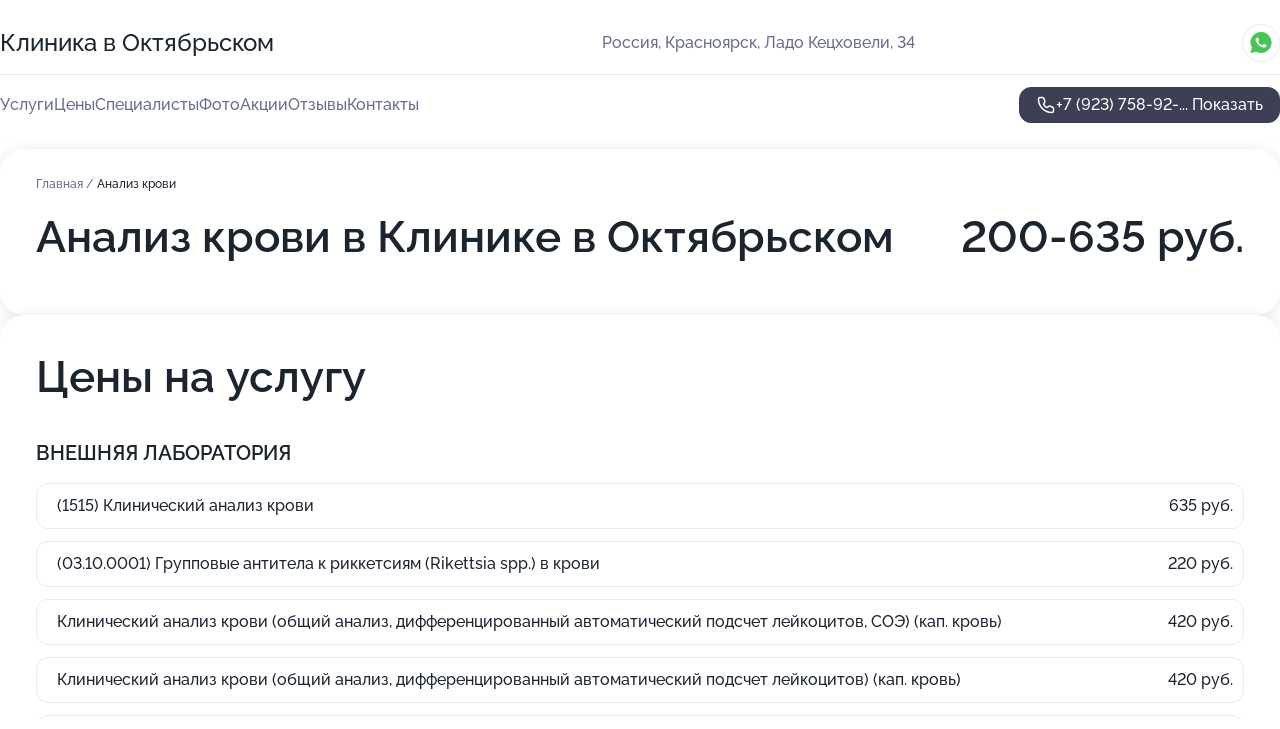

--- FILE ---
content_type: text/html; charset=utf-8
request_url: https://v-oktyabrskom-med.ru/service/analiz_krovi/
body_size: 30050
content:
<!DOCTYPE html>
<html lang="ru">
<head>
	<meta http-equiv="Content-Type" content="text/html; charset=utf-8">
	<meta name="viewport" content="width=device-width,maximum-scale=1,initial-scale=1,user-scalable=0">
	<meta name="format-detection" content="telephone=no">
	<meta name="theme-color" content="#3D3F55">
	<meta name="description" content="Информация о&#160;Клинике в&#160;Октябрьском">
	<link rel="icon" type="image/png" href="/favicon.png">

	<title>Клиника в&#160;Октябрьском</title>

	<link nonce="Lgdb1B9nMB8vId98yLM6SDoW" href="//v-oktyabrskom-med.ru/build/lego2/lego2.css?v=bE2ZXU/+kbY" rel="stylesheet" >

		<script type="application/ld+json">{"@context":"http:\/\/schema.org","@type":"https:\/\/schema.org\/MedicalBusiness","name":"\u041a\u043b\u0438\u043d\u0438\u043a\u0430","address":{"@type":"PostalAddress","streetAddress":"\u041b\u0430\u0434\u043e \u041a\u0435\u0446\u0445\u043e\u0432\u0435\u043b\u0438, 34","addressLocality":"\u041a\u0440\u0430\u0441\u043d\u043e\u044f\u0440\u0441\u043a"},"url":"https:\/\/v-oktyabrskom-med.ru\/","contactPoint":{"@type":"ContactPoint","telephone":"+7\u00a0(923)\u00a0758-92-96","contactType":"customer service","areaServed":"RU","availableLanguage":"Russian"},"image":"https:\/\/p0.zoon.ru\/preview\/j5HndUZo-r9NEAbgviPCdw\/2400x1500x75\/1\/f\/e\/original_644a5c19c96703f29e02f52f_69155748dac7e1.18366093.jpg","aggregateRating":{"@type":"AggregateRating","ratingValue":5,"worstRating":1,"bestRating":5,"reviewCount":319}}</script>
		<script nonce="Lgdb1B9nMB8vId98yLM6SDoW">
		window.js_base = '/js.php';
	</script>

	</head>
<body >
	 <header id="header" class="header" data-organization-id="644a5c19c96703f29e02f52f">
	<div class="wrapper">
		<div class="header-container" data-uitest="lego-header-block">
			<div class="header-menu-activator" data-target="header-menu-activator">
				<span class="header-menu-activator__icon"></span>
			</div>

			<div class="header-title">
				<a href="/">					Клиника в&#160;Октябрьском
				</a>			</div>
			<div class="header-address text-3 text-secondary">Россия, Красноярск, Ладо Кецховели, 34</div>

						<div class="header-socials flex gap-8 icon icon--36" data-target="header-socials">
									<!--noindex-->
					<a href="https://wa.me/79233038143" data-category="whatsapp" rel="nofollow" target="_blank">
						<svg class="svg-icons-whatsapp" ><use xlink:href="/build/lego2/icons.svg?v=twXxpJO2KYk#whatsapp"></use></svg>
					</a>
					<!--/noindex-->
							</div>
					</div>

		<nav class="nav" data-target="header-nav" data-uitest="lego-navigation-block">
			<ul>
									<li data-target="header-services">
						<svg class="svg-icons-services" ><use xlink:href="/build/lego2/icons.svg?v=twXxpJO2KYk#services"></use></svg>
						<a data-target="header-nav-link" href="https://v-oktyabrskom-med.ru/services/" data-za="{&quot;ev_label&quot;:&quot;all_service&quot;}">Услуги</a>
					</li>
									<li data-target="header-prices">
						<svg class="svg-icons-prices" ><use xlink:href="/build/lego2/icons.svg?v=twXxpJO2KYk#prices"></use></svg>
						<a data-target="header-nav-link" href="https://v-oktyabrskom-med.ru/price/" data-za="{&quot;ev_label&quot;:&quot;price&quot;}">Цены</a>
					</li>
									<li data-target="header-specialists">
						<svg class="svg-icons-specialists" ><use xlink:href="/build/lego2/icons.svg?v=twXxpJO2KYk#specialists"></use></svg>
						<a data-target="header-nav-link" href="https://v-oktyabrskom-med.ru/#specialists" data-za="{&quot;ev_label&quot;:&quot;org_prof&quot;}">Специалисты</a>
					</li>
									<li data-target="header-photo">
						<svg class="svg-icons-photo" ><use xlink:href="/build/lego2/icons.svg?v=twXxpJO2KYk#photo"></use></svg>
						<a data-target="header-nav-link" href="https://v-oktyabrskom-med.ru/#photos" data-za="{&quot;ev_label&quot;:&quot;photos&quot;}">Фото</a>
					</li>
									<li data-target="header-offers">
						<svg class="svg-icons-offers" ><use xlink:href="/build/lego2/icons.svg?v=twXxpJO2KYk#offers"></use></svg>
						<a data-target="header-nav-link" href="https://v-oktyabrskom-med.ru/#offers" data-za="{&quot;ev_label&quot;:&quot;offer&quot;}">Акции</a>
					</li>
									<li data-target="header-reviews">
						<svg class="svg-icons-reviews" ><use xlink:href="/build/lego2/icons.svg?v=twXxpJO2KYk#reviews"></use></svg>
						<a data-target="header-nav-link" href="https://v-oktyabrskom-med.ru/#reviews" data-za="{&quot;ev_label&quot;:&quot;reviews&quot;}">Отзывы</a>
					</li>
									<li data-target="header-contacts">
						<svg class="svg-icons-contacts" ><use xlink:href="/build/lego2/icons.svg?v=twXxpJO2KYk#contacts"></use></svg>
						<a data-target="header-nav-link" href="https://v-oktyabrskom-med.ru/#contacts" data-za="{&quot;ev_label&quot;:&quot;contacts&quot;}">Контакты</a>
					</li>
							</ul>

			<div class="header-controls">
				<div class="header-controls__wrapper">
					<a
	href="tel:+79237589296"
	class="phone-button button button--primary button--36 icon--20"
	data-phone="+7 (923) 758-92-96"
	data-za="{&quot;ev_sourceType&quot;:&quot;&quot;,&quot;ev_sourceId&quot;:&quot;644a5c19c96703f29e02f52f.1dc8&quot;,&quot;object_type&quot;:&quot;organization&quot;,&quot;object_id&quot;:&quot;644a5c19c96703f29e02f52f.1dc8&quot;,&quot;ev_label&quot;:&quot;premium&quot;,&quot;ev_category&quot;:&quot;phone_o_l&quot;}">
	<svg class="svg-icons-phone" ><use xlink:href="/build/lego2/icons.svg?v=twXxpJO2KYk#phone"></use></svg>
			<div data-target="show-phone-number">
			+7 (923) 758-92-...
			<span data-target="phone-button-show">Показать</span>
		</div>
	</a>


									</div>

							</div>

			<div class="header-nav-address">
									<div class="header-block flex gap-12 icon icon--36" data-target="header-socials">
													<!--noindex-->
							<a href="https://wa.me/79233038143" data-category="whatsapp" rel="nofollow" target="_blank">
								<svg class="svg-icons-whatsapp" ><use xlink:href="/build/lego2/icons.svg?v=twXxpJO2KYk#whatsapp"></use></svg>
							</a>
							<!--/noindex-->
											</div>
				
				<div class="header-block text-3 text-center text-secondary">Россия, Красноярск, Ладо Кецховели, 34</div>
			</div>
		</nav>
	</div>
</header>
<div class="header-placeholder"></div>

<div class="contacts-panel" id="contacts-panel">
	

	<div class="contacts-panel-wrapper">
					<div class="contacts-panel-icon contacts-panel-expander" data-target="contacts-panel-expand">
				<div class="contacts-panel-icon__collapsed"><svg class="svg-icons-phone_filled" ><use xlink:href="/build/lego2/icons.svg?v=twXxpJO2KYk#phone_filled"></use></svg></div>
				<div class="contacts-panel-icon__expanded"><svg class="svg-icons-close" ><use xlink:href="/build/lego2/icons.svg?v=twXxpJO2KYk#close"></use></svg></div>
			</div>

			<div class="contacts-panel-group">
								<a href="tel:+79237589296" class="contacts-panel-icon" data-phone="+7 (923) 758-92-96" data-za="{&quot;ev_sourceType&quot;:&quot;nav_panel&quot;,&quot;ev_sourceId&quot;:&quot;644a5c19c96703f29e02f52f.1dc8&quot;,&quot;object_type&quot;:&quot;organization&quot;,&quot;object_id&quot;:&quot;644a5c19c96703f29e02f52f.1dc8&quot;,&quot;ev_label&quot;:&quot;premium&quot;,&quot;ev_category&quot;:&quot;phone_o_l&quot;}">
					<svg class="svg-icons-phone_filled" ><use xlink:href="/build/lego2/icons.svg?v=twXxpJO2KYk#phone_filled"></use></svg>
				</a>
													<a href="https://wa.me/79233038143" class="contacts-panel-icon"><svg class="svg-icons-whatsapp_filled" ><use xlink:href="/build/lego2/icons.svg?v=twXxpJO2KYk#whatsapp_filled"></use></svg></a>
							</div>
			</div>
</div>

<script nonce="Lgdb1B9nMB8vId98yLM6SDoW" type="module">
	import { initContactsPanel } from '//v-oktyabrskom-med.ru/build/lego2/lego2.js?v=q3BPK5dzBCA';

	initContactsPanel(document.getElementById('contacts-panel'));
</script>


<script nonce="Lgdb1B9nMB8vId98yLM6SDoW" type="module">
	import { initHeader } from '//v-oktyabrskom-med.ru/build/lego2/lego2.js?v=q3BPK5dzBCA';

	initHeader(document.getElementById('header'));
</script>
 	<main class="main-container">
		<div class="wrapper section-wrapper">
			<div class="service-description__wrapper">
	<section class="service-description section-block">
		<div class="page-breadcrumbs">
			<div class="breadcrumbs">
			<span>
							<a href="https://v-oktyabrskom-med.ru/">
					Главная
				</a>
						/		</span>
			<span class="active">
							Анализ крови
								</span>
	</div>

		</div>
					<script nonce="Lgdb1B9nMB8vId98yLM6SDoW" type="application/ld+json">{"@context":"http:\/\/schema.org","@type":"BreadcrumbList","itemListElement":[{"@type":"ListItem","position":1,"item":{"name":"\u0413\u043b\u0430\u0432\u043d\u0430\u044f","@id":"https:\/\/v-oktyabrskom-med.ru\/"}}]}</script>
		
		<div class="service-description-title">
			<h1 class="page-title">Анализ крови в Клинике в Октябрьском</h1>
			<div class="service-description-title__price">
									<span class="service-description__price-label text-secondary">Цена:</span>
											200-635
										руб.
							</div>
		</div>

		<div class="service-description__text collapse collapse--text-3">
			<div class="collapse__overflow">
				<div class="collapse__text"></div>
			</div>
		</div>
	</section>

		<section class="service-prices section-block">
		<h2 class="text-h2">Цены на услугу</h2>

		<ul class="service-prices-list">
							<li>
					<div class="service-prices-list__title">
						ВНЕШНЯЯ ЛАБОРАТОРИЯ
					</div>
					<div>
						<ul class="service-list-dish__items">
															<li class="service-list-dish service-list-dish--price">
									(1515) Клинический анализ крови
									<div class="service-list-dish__price">
																					635 руб.
																			</div>
								</li>
															<li class="service-list-dish service-list-dish--price">
									(03.10.0001) Групповые антитела к риккетсиям (Rikettsia spp.) в крови
									<div class="service-list-dish__price">
																					220 руб.
																			</div>
								</li>
															<li class="service-list-dish service-list-dish--price">
									Клинический анализ крови (общий анализ, дифференцированный автоматический подсчет лейкоцитов, СОЭ) (кап. кровь)
									<div class="service-list-dish__price">
																					420 руб.
																			</div>
								</li>
															<li class="service-list-dish service-list-dish--price">
									Клинический анализ крови (общий анализ, дифференцированный автоматический подсчет лейкоцитов) (кап. кровь)
									<div class="service-list-dish__price">
																					420 руб.
																			</div>
								</li>
															<li class="service-list-dish service-list-dish--price">
									(03.07.0002) Антитела к сальмонелле тифи (Salmonella typhi) в крови
									<div class="service-list-dish__price">
																					500 руб.
																			</div>
								</li>
													</ul>
					</div>
				</li>
							<li>
					<div class="service-prices-list__title">
						МЕД. ПЕРСОНАЛ
					</div>
					<div>
						<ul class="service-list-dish__items">
															<li class="service-list-dish service-list-dish--price">
									Взятие крови из периферической вены на анализ
									<div class="service-list-dish__price">
																					200 руб.
																			</div>
								</li>
													</ul>
					</div>
				</li>
					</ul>
	</section>
	</div>
<section class="offers" id="offers" data-uitest="lego-offers-block">
	<div class="section-block__title flex flex--sb">
		<h2 class="text-h2">
			Акции и скидки
		</h2>

		<div class="slider__navigation" data-target="slider-navigation">
			<button class="slider__control prev" data-target="slider-prev">
				<svg class="svg-icons-arrow" ><use xlink:href="/build/lego2/icons.svg?v=twXxpJO2KYk#arrow"></use></svg>
			</button>
			<button class="slider__control next" data-target="slider-next">
				<svg class="svg-icons-arrow" ><use xlink:href="/build/lego2/icons.svg?v=twXxpJO2KYk#arrow"></use></svg>
			</button>
		</div>
	</div>

	<div class="offers__list" data-target="slider-container">
		<div class="offers__slider swiper-wrapper">
							<div data-offer-id="66bc5ffbd6e1feb9bc078da7" data-sid="66bc5ffbd6e1feb9bc078da7.d21b" class="offers-item swiper-slide text-white">
					<img
						class="offers-item__image"
						src="https://p1.zoon.ru/4/e/66bc5ea91dd966adc508b7c3_66bc5ff2d6c032.74159481.jpg"
						loading="lazy"
						alt="">
					<div class="offers-item__container">
						<div class="offers-item__name text-5">Скидки для пенсионеров -20%</div>
						<div class="offers-item__bottom">
							<div>
								<div>
									Срок действия
								</div>
								<div>Осталось 2 дня, до 3 февраля</div>
							</div>
							<button class="button offers-item__button button--36">Подробнее</button>
						</div>
					</div>
				</div>
													<div class="offers-item offers-item-placeholder swiper-slide">
					<div class="offers-item__container">
						<div class="offers-item-placeholder__title text-5">Представлены текущие акции</div>
						<div class="offers-item-placeholder__text text-3">Новые предложения появятся позже</div>
					</div>
				</div>
					</div>

		<div class="slider__pagination" data-target="slider-pagination"></div>
	</div>
</section>
<script nonce="Lgdb1B9nMB8vId98yLM6SDoW" type="module">
	import { initOffers } from '//v-oktyabrskom-med.ru/build/lego2/lego2.js?v=q3BPK5dzBCA';

	const node = document.getElementById('offers');

	initOffers(node, { organizationId: '644a5c19c96703f29e02f52f' });
</script>
<section class="photo-section" id="photos" data-uitest="lego-gallery-block">
	<div class="section-block__title flex flex--sb">
		<h2 class="text-h2">Фотогалерея</h2>

					<div class="slider__navigation" data-target="slider-navigation">
				<button class="slider__control prev" data-target="slider-prev">
					<svg class="svg-icons-arrow" ><use xlink:href="/build/lego2/icons.svg?v=twXxpJO2KYk#arrow"></use></svg>
				</button>
				<button class="slider__control next" data-target="slider-next">
					<svg class="svg-icons-arrow" ><use xlink:href="/build/lego2/icons.svg?v=twXxpJO2KYk#arrow"></use></svg>
				</button>
			</div>
			</div>

	<div class="section-block__slider" data-target="slider-container" data-total="39" data-owner-type="organization" data-owner-id="644a5c19c96703f29e02f52f">
		<div class="photo-section__slider swiper-wrapper">
						<div class="photo-section__slide swiper-slide" data-id="691557490c02570cad04df0f" data-target="photo-slide-item" data-index="0">
				<img src="https://p0.zoon.ru/preview/Hr9eBBh-eo1Lr2a04QREGQ/1200x800x85/1/f/e/original_644a5c19c96703f29e02f52f_69155748dac7e1.18366093.jpg" loading="lazy" alt="">
			</div>
						<div class="photo-section__slide swiper-slide" data-id="6915574f5690a0e9bf042e2a" data-target="photo-slide-item" data-index="1">
				<img src="https://p2.zoon.ru/preview/WGXl6f02p3fnfOHMGOQF9Q/1199x800x85/1/4/9/original_644a5c19c96703f29e02f52f_6915574f239636.63142642.jpg" loading="lazy" alt="">
			</div>
						<div class="photo-section__slide swiper-slide" data-id="69155751c55262a1ef03c28b" data-target="photo-slide-item" data-index="2">
				<img src="https://p2.zoon.ru/preview/4JI-66dMaqDFvr6q7hMXhQ/534x800x85/1/9/5/original_644a5c19c96703f29e02f52f_69155750f1aa95.65820654.jpg" loading="lazy" alt="">
			</div>
						<div class="photo-section__slide swiper-slide" data-id="6492b158c8de6a3d5100604f" data-target="photo-slide-item" data-index="3">
				<img src="https://p0.zoon.ru/preview/gqpv50ATJxwdD2V5N2TyFA/1200x800x85/1/a/4/original_644a5c19c96703f29e02f531_6492b15812b143.46866244.jpg" loading="lazy" alt="">
			</div>
						<div class="photo-section__slide swiper-slide" data-id="6915574d0bbd244a0c0fa725" data-target="photo-slide-item" data-index="4">
				<img src="https://p2.zoon.ru/preview/TNOoYW3aLs8Q_feIL-D6jA/1199x800x85/1/d/d/original_644a5c19c96703f29e02f52f_6915574d620948.95614665.jpg" loading="lazy" alt="">
			</div>
						<div class="photo-section__slide swiper-slide" data-id="6492b15d819eb7c01d058e66" data-target="photo-slide-item" data-index="5">
				<img src="https://p0.zoon.ru/preview/8KvZBlaXsp4QXHBMdcoTkA/1200x800x85/1/a/6/original_644a5c19c96703f29e02f531_6492b15cc02944.25106028.jpg" loading="lazy" alt="">
			</div>
						<div class="photo-section__slide swiper-slide" data-id="69155747ab47f6c7a80bd95b" data-target="photo-slide-item" data-index="6">
				<img src="https://p1.zoon.ru/preview/TAYXfOZQGH5GXIvXjKz7KA/533x800x85/1/e/0/original_644a5c19c96703f29e02f52f_691557471f8224.20869548.jpg" loading="lazy" alt="">
			</div>
						<div class="photo-section__slide swiper-slide" data-id="6492b1678157c223e80f8b46" data-target="photo-slide-item" data-index="7">
				<img src="https://p2.zoon.ru/preview/JyzItrPFj94di0ytj6FbMQ/1200x800x85/1/3/0/original_644a5c19c96703f29e02f531_6492b166ab7833.52742083.jpg" loading="lazy" alt="">
			</div>
						<div class="photo-section__slide swiper-slide" data-id="6915574628a75f317304d9dc" data-target="photo-slide-item" data-index="8">
				<img src="https://p2.zoon.ru/preview/AFuw56TK4c_3ZiXm_l5GFA/533x800x85/1/2/9/original_644a5c19c96703f29e02f52f_69155745bf09f9.78695554.jpg" loading="lazy" alt="">
			</div>
						<div class="photo-section__slide swiper-slide" data-id="6492b14a12bdd5160708c22f" data-target="photo-slide-item" data-index="9">
				<img src="https://p0.zoon.ru/preview/_jidF8gdOCms2VZ0TkCDmA/1200x800x85/1/8/7/original_644a5c19c96703f29e02f531_6492b1499d4478.48084475.jpg" loading="lazy" alt="">
			</div>
						<div class="photo-section__slide swiper-slide" data-id="6915574b3a197e1a6407c899" data-target="photo-slide-item" data-index="10">
				<img src="https://p0.zoon.ru/preview/P5GcH-QYjGKO1YOGjlbA7g/1199x800x85/1/c/f/original_644a5c19c96703f29e02f52f_6915574b52f2b8.55849285.jpg" loading="lazy" alt="">
			</div>
						<div class="photo-section__slide swiper-slide" data-id="6492b15ba385fc5ddd0fb0c1" data-target="photo-slide-item" data-index="11">
				<img src="https://p2.zoon.ru/preview/IzHUiYMXZqEcSuS8nQ3sbg/1200x800x85/1/c/5/original_644a5c19c96703f29e02f531_6492b15b587f18.67952836.jpg" loading="lazy" alt="">
			</div>
						<div class="photo-section__slide swiper-slide" data-id="6492b165f296dab70f0d0861" data-target="photo-slide-item" data-index="12">
				<img src="https://p1.zoon.ru/preview/dHhQ9rwnLeMslLJLesc6TA/1200x800x85/1/1/e/original_644a5c19c96703f29e02f531_6492b164bdbbc9.96512254.jpg" loading="lazy" alt="">
			</div>
						<div class="photo-section__slide swiper-slide" data-id="6492b162a8745868690f95e7" data-target="photo-slide-item" data-index="13">
				<img src="https://p1.zoon.ru/preview/Lq5dkjVGWye5Vx6DK6WJ_w/1200x800x85/1/5/2/original_644a5c19c96703f29e02f531_6492b161c852d2.79097756.jpg" loading="lazy" alt="">
			</div>
						<div class="photo-section__slide swiper-slide" data-id="6492b1607d05196d27091e26" data-target="photo-slide-item" data-index="14">
				<img src="https://p1.zoon.ru/preview/eVhD2sCva1HaEn4oxXQFuA/1200x800x85/1/2/5/original_644a5c19c96703f29e02f531_6492b1600d3c05.64081821.jpg" loading="lazy" alt="">
			</div>
						<div class="photo-section__slide swiper-slide" data-id="6492b158920f8d4972052fbc" data-target="photo-slide-item" data-index="15">
				<img src="https://p1.zoon.ru/preview/TIyJJivD4k_TvU_5ZBQRgg/1200x800x85/1/f/3/original_644a5c19c96703f29e02f531_6492b157bd48b8.71032738.jpg" loading="lazy" alt="">
			</div>
						<div class="photo-section__slide swiper-slide" data-id="6492b157b54ff8c44b07b7f9" data-target="photo-slide-item" data-index="16">
				<img src="https://p1.zoon.ru/preview/Nn4pYLplUmp86LP0lD6WLQ/1200x800x85/1/8/c/original_644a5c19c96703f29e02f531_6492b156ceb583.45320041.jpg" loading="lazy" alt="">
			</div>
						<div class="photo-section__slide swiper-slide" data-id="6492b15206e993d3bc090391" data-target="photo-slide-item" data-index="17">
				<img src="https://p0.zoon.ru/preview/wbq9OY2_N9YFbKP0U_2uKA/1200x800x85/1/5/3/original_644a5c19c96703f29e02f531_6492b152a674b8.78513311.jpg" loading="lazy" alt="">
			</div>
						<div class="photo-section__slide swiper-slide" data-id="6492b152f296dab70f0d085b" data-target="photo-slide-item" data-index="18">
				<img src="https://p1.zoon.ru/preview/nR0k5erhF-M4NUDE_OrKzw/1200x800x85/1/c/b/original_644a5c19c96703f29e02f531_6492b152362713.72436305.jpg" loading="lazy" alt="">
			</div>
						<div class="photo-section__slide swiper-slide" data-id="6492b14eb2c03bf9ab0f86de" data-target="photo-slide-item" data-index="19">
				<img src="https://p0.zoon.ru/preview/kjKzBmOxI2YL8Uk24HFRhA/1200x800x85/1/4/f/original_644a5c19c96703f29e02f531_6492b14e67a255.61596728.jpg" loading="lazy" alt="">
			</div>
						<div class="photo-section__slide swiper-slide" data-id="6492b14d63dcb0e15402df98" data-target="photo-slide-item" data-index="20">
				<img src="https://p1.zoon.ru/preview/G77lhWi069yJeMgeRtXbVg/1194x800x85/1/6/e/original_644a5c19c96703f29e02f531_6492b14d9dce99.94752032.jpg" loading="lazy" alt="">
			</div>
						<div class="photo-section__slide swiper-slide" data-id="6492b14e22109baff306fc08" data-target="photo-slide-item" data-index="21">
				<img src="https://p2.zoon.ru/preview/Rc0CjNO4QcIXiJ2HFTblOg/1200x800x85/1/9/b/original_644a5c19c96703f29e02f531_6492b14e0be398.28895046.jpg" loading="lazy" alt="">
			</div>
						<div class="photo-section__slide swiper-slide" data-id="6492b149260db48c520965b6" data-target="photo-slide-item" data-index="22">
				<img src="https://p2.zoon.ru/preview/-6N27DXMgUrugD8wblsGzg/1200x800x85/1/1/f/original_644a5c19c96703f29e02f531_6492b1495463e9.64380549.jpg" loading="lazy" alt="">
			</div>
						<div class="photo-section__slide swiper-slide" data-id="6492b149006907db560d004a" data-target="photo-slide-item" data-index="23">
				<img src="https://p0.zoon.ru/preview/sOsgy9-kBgbQyijJPYFUhA/1200x800x85/1/6/e/original_644a5c19c96703f29e02f531_6492b1494c99c5.58256194.jpg" loading="lazy" alt="">
			</div>
						<div class="photo-section__slide swiper-slide" data-id="6492b15212bdd5160708c233" data-target="photo-slide-item" data-index="24">
				<img src="https://p0.zoon.ru/preview/BIkC96n22OPjGT0l0gWuSw/1200x800x85/1/d/0/original_644a5c19c96703f29e02f531_6492b1529114c2.52965990.jpg" loading="lazy" alt="">
			</div>
						<div class="photo-section__slide swiper-slide" data-id="6492b17e86813d07350af421" data-target="photo-slide-item" data-index="25">
				<img src="https://p1.zoon.ru/preview/fOdTFjnxQ71WzQsZ62gyDA/1200x800x85/1/9/6/original_644a5c19c96703f29e02f531_6492b17e5db879.20733640.jpg" loading="lazy" alt="">
			</div>
						<div class="photo-section__slide swiper-slide" data-id="6492b17ad533fbbdd0081c99" data-target="photo-slide-item" data-index="26">
				<img src="https://p2.zoon.ru/preview/fIQPg0XOwn09ofz5tFeq5w/1200x800x85/1/3/3/original_644a5c19c96703f29e02f531_6492b179c9fc43.02389028.jpg" loading="lazy" alt="">
			</div>
						<div class="photo-section__slide swiper-slide" data-id="6492b17734b5be2c100c9054" data-target="photo-slide-item" data-index="27">
				<img src="https://p1.zoon.ru/preview/tutfeJf0A_2nuUK5rjDSGg/1200x800x85/1/e/a/original_644a5c19c96703f29e02f531_6492b1774fd687.10244823.jpg" loading="lazy" alt="">
			</div>
						<div class="photo-section__slide swiper-slide" data-id="6492b1767d05196d27091e2e" data-target="photo-slide-item" data-index="28">
				<img src="https://p1.zoon.ru/preview/qAf6ODefdSRl1BKR2gQh8A/1200x800x85/1/4/f/original_644a5c19c96703f29e02f531_6492b1759fbef3.87007785.jpg" loading="lazy" alt="">
			</div>
						<div class="photo-section__slide swiper-slide" data-id="6492b16f62c1840c9806d6fd" data-target="photo-slide-item" data-index="29">
				<img src="https://p2.zoon.ru/preview/ISUbnywBNQ3sQcQHlIkiFA/1200x800x85/1/7/b/original_644a5c19c96703f29e02f531_6492b16f5ba128.71259496.jpg" loading="lazy" alt="">
			</div>
						<div class="photo-section__slide swiper-slide" data-id="6492b17222109baff306fc14" data-target="photo-slide-item" data-index="30">
				<img src="https://p2.zoon.ru/preview/gzisQtAiw4f2to-wog2x4Q/1200x800x85/1/7/f/original_644a5c19c96703f29e02f531_6492b171b04346.66990734.jpg" loading="lazy" alt="">
			</div>
						<div class="photo-section__slide swiper-slide" data-id="6492b16fc4e83c44a20e9d5e" data-target="photo-slide-item" data-index="31">
				<img src="https://p0.zoon.ru/preview/ZjELpsnAsLPxr7D6z_9VGg/1200x800x85/1/7/c/original_644a5c19c96703f29e02f531_6492b16ed94742.63681534.jpg" loading="lazy" alt="">
			</div>
						<div class="photo-section__slide swiper-slide" data-id="6492b16bd9ffc29386012672" data-target="photo-slide-item" data-index="32">
				<img src="https://p0.zoon.ru/preview/0Vw3NxyWFhe37tk5sZ4tzg/1200x800x85/1/f/e/original_644a5c19c96703f29e02f531_6492b16b069bb3.49151460.jpg" loading="lazy" alt="">
			</div>
						<div class="photo-section__slide swiper-slide" data-id="6492b16eb54ff8c44b07b805" data-target="photo-slide-item" data-index="33">
				<img src="https://p2.zoon.ru/preview/boCqCisxpOPDgTNiIA0MfA/1189x800x85/1/3/e/original_644a5c19c96703f29e02f531_6492b16dc74c03.38167066.jpg" loading="lazy" alt="">
			</div>
						<div class="photo-section__slide swiper-slide" data-id="6492b169c6775069470aa899" data-target="photo-slide-item" data-index="34">
				<img src="https://p1.zoon.ru/preview/RwJgGOGi8G91n-F3EiEzQg/1200x800x85/1/0/9/original_644a5c19c96703f29e02f531_6492b16925a7e6.44142640.jpg" loading="lazy" alt="">
			</div>
						<div class="photo-section__slide swiper-slide" data-id="6492b15d0dd70dbc230fd815" data-target="photo-slide-item" data-index="35">
				<img src="https://p1.zoon.ru/preview/dHzZcSv9awvAYzRnPeXyLQ/1200x800x85/1/3/9/original_644a5c19c96703f29e02f531_6492b15cb42531.47284843.jpg" loading="lazy" alt="">
			</div>
						<div class="photo-section__slide swiper-slide" data-id="6492b162b2c03bf9ab0f86e2" data-target="photo-slide-item" data-index="36">
				<img src="https://p1.zoon.ru/preview/9icgWaXfoVP_0ILCy5L13A/1200x800x85/1/b/2/original_644a5c19c96703f29e02f531_6492b161c23774.36618409.jpg" loading="lazy" alt="">
			</div>
						<div class="photo-section__slide swiper-slide" data-id="6492b16695f602e0420d7332" data-target="photo-slide-item" data-index="37">
				<img src="https://p1.zoon.ru/preview/epcGPPSMRD23yTw1ofr8fg/1200x800x85/1/4/f/original_644a5c19c96703f29e02f531_6492b16692eda0.64944516.jpg" loading="lazy" alt="">
			</div>
						<div class="photo-section__slide swiper-slide" data-id="6492b16b7d05196d27091e2a" data-target="photo-slide-item" data-index="38">
				<img src="https://p2.zoon.ru/preview/FrfbxXQiQPyuHF14u1X0hQ/1200x800x85/1/1/f/original_644a5c19c96703f29e02f531_6492b16adee7d9.58286425.jpg" loading="lazy" alt="">
			</div>
					</div>
	</div>

	<div class="slider__pagination" data-target="slider-pagination"></div>
</section>

<script nonce="Lgdb1B9nMB8vId98yLM6SDoW" type="module">
	import { initPhotos } from '//v-oktyabrskom-med.ru/build/lego2/lego2.js?v=q3BPK5dzBCA';

	const node = document.getElementById('photos');
	initPhotos(node);
</script>
<section class="reviews-section section-block" id="reviews" data-uitest="lego-reviews-block">
	<div class="section-block__title flex flex--sb">
		<h2 class="text-h2">
			Отзывы
		</h2>

				<div class="slider__navigation" data-target="slider-navigation">
			<button class="slider__control prev" data-target="slider-prev">
				<svg class="svg-icons-arrow" ><use xlink:href="/build/lego2/icons.svg?v=twXxpJO2KYk#arrow"></use></svg>
			</button>
			<button class="slider__control next" data-target="slider-next">
				<svg class="svg-icons-arrow" ><use xlink:href="/build/lego2/icons.svg?v=twXxpJO2KYk#arrow"></use></svg>
			</button>
		</div>
			</div>

	<div class="reviews-section__list" data-target="slider-container">
		<div class="reviews-section__slider swiper-wrapper" data-target="review-section-slides">
							<div
	class="reviews-section-item swiper-slide "
	data-id="697aa7bfabd208c26d09fae5"
	data-owner-id="644a5c19c96703f29e02f52f"
	data-target="review">
	<div  class="flex flex--center-y gap-12">
		<div class="reviews-section-item__avatar">
										<svg class="svg-icons-user" ><use xlink:href="/build/lego2/icons.svg?v=twXxpJO2KYk#user"></use></svg>
					</div>
		<div class="reviews-section-item__head">
			<div class="reviews-section-item__head-top flex flex--center-y gap-16">
				<div class="flex flex--center-y gap-8">
										<div class="stars stars--16" style="--rating: 5">
						<div class="stars__rating">
							<div class="stars stars--filled"></div>
						</div>
					</div>
					<div class="reviews-section-item__mark text-3">
						5,0
					</div>
				</div>
											</div>

			<div class="reviews-section-item__name text-3 fade">
				Александр
			</div>
		</div>
	</div>
					<div class="reviews-section-item__descr collapse collapse--text-2 mt-8">
			<div class="collapse__overflow">
				<div class="collapse__text">
					Я приходил к онкологу и дерматологу, прием прошел нормально. Врачи были вежливы, на все вопросы, которые задавал, получил ответы. Дерматолог прописал лекарство, которое помогло, чувствую себя нормально. Ранее тоже приходил, делал УЗИ раза 2-3!
				</div>
			</div>
		</div>
			<div class="reviews-section-item__date text-2 text-secondary mt-8">
		29 января 2026 Отзыв взят с сайта Zoon.ru
	</div>
</div>

							<div
	class="reviews-section-item swiper-slide "
	data-id="697a6d280dc2f7477e0e4739"
	data-owner-id="644a5c19c96703f29e02f52f"
	data-target="review">
	<div  class="flex flex--center-y gap-12">
		<div class="reviews-section-item__avatar">
										<svg class="svg-icons-user" ><use xlink:href="/build/lego2/icons.svg?v=twXxpJO2KYk#user"></use></svg>
					</div>
		<div class="reviews-section-item__head">
			<div class="reviews-section-item__head-top flex flex--center-y gap-16">
				<div class="flex flex--center-y gap-8">
										<div class="stars stars--16" style="--rating: 5">
						<div class="stars__rating">
							<div class="stars stars--filled"></div>
						</div>
					</div>
					<div class="reviews-section-item__mark text-3">
						5,0
					</div>
				</div>
											</div>

			<div class="reviews-section-item__name text-3 fade">
				Нина
			</div>
		</div>
	</div>
					<div class="reviews-section-item__descr collapse collapse--text-2 mt-8">
			<div class="collapse__overflow">
				<div class="collapse__text">
					Меня полностью удовлетворил результат компьютерной томографии - я получила точное подтверждение своего диагноза. Результаты обследования мне предоставили уже на следующий день, что я считаю отличной оперативностью. Весь персонал, включая девочек, которые проводили диагностику, и администраторов на ресепшене, работал замечательно и был очень вежлив. Выбрала я эту клинику из-за её удобного расположения - она находится близко к моему дому, мне просто перейти дорогу. В самой клинике мне понравилось, что представлено много разных специалистов, а общая атмосфера внутри была очень уютной и комфортной. Всё прошло просто прекрасно!
				</div>
			</div>
		</div>
			<div class="reviews-section-item__date text-2 text-secondary mt-8">
		28 января 2026 Отзыв взят с сайта Zoon.ru
	</div>
</div>

							<div
	class="reviews-section-item swiper-slide "
	data-id="6974a3e61387b853d6086374"
	data-owner-id="644a5c19c96703f29e02f52f"
	data-target="review">
	<div  class="flex flex--center-y gap-12">
		<div class="reviews-section-item__avatar">
										<svg class="svg-icons-user" ><use xlink:href="/build/lego2/icons.svg?v=twXxpJO2KYk#user"></use></svg>
					</div>
		<div class="reviews-section-item__head">
			<div class="reviews-section-item__head-top flex flex--center-y gap-16">
				<div class="flex flex--center-y gap-8">
										<div class="stars stars--16" style="--rating: 5">
						<div class="stars__rating">
							<div class="stars stars--filled"></div>
						</div>
					</div>
					<div class="reviews-section-item__mark text-3">
						5,0
					</div>
				</div>
											</div>

			<div class="reviews-section-item__name text-3 fade">
				Светлана
			</div>
		</div>
	</div>
					<div class="reviews-section-item__descr collapse collapse--text-2 mt-8">
			<div class="collapse__overflow">
				<div class="collapse__text">
					Проходила УЗИ мягких тканей у замечательного доктора, который создал приятную атмосферу во время процедуры и выдал подробное заключение. Клиника произвела положительное впечатление своей обстановкой, сотрудники проявили заботу и внимание к пациентам, поэтому я осталась полностью удовлетворена визитом!
				</div>
			</div>
		</div>
			<div class="reviews-section-item__date text-2 text-secondary mt-8">
		24 января 2026 Отзыв взят с сайта Zoon.ru
	</div>
</div>

							<div
	class="reviews-section-item swiper-slide "
	data-id="6972c6f2bfa21853c30111e4"
	data-owner-id="644a5c19c96703f29e02f52f"
	data-target="review">
	<div  class="flex flex--center-y gap-12">
		<div class="reviews-section-item__avatar">
										<svg class="svg-icons-user" ><use xlink:href="/build/lego2/icons.svg?v=twXxpJO2KYk#user"></use></svg>
					</div>
		<div class="reviews-section-item__head">
			<div class="reviews-section-item__head-top flex flex--center-y gap-16">
				<div class="flex flex--center-y gap-8">
										<div class="stars stars--16" style="--rating: 5">
						<div class="stars__rating">
							<div class="stars stars--filled"></div>
						</div>
					</div>
					<div class="reviews-section-item__mark text-3">
						5,0
					</div>
				</div>
											</div>

			<div class="reviews-section-item__name text-3 fade">
				Сусанна
			</div>
		</div>
	</div>
					<div class="reviews-section-item__descr collapse collapse--text-2 mt-8">
			<div class="collapse__overflow">
				<div class="collapse__text">
					Обратилась в клинику впервые на приём к хирургу. Мне понравилась наша беседа, она была полезной, доктор дал мне рекомендации по дальнейшему лечению, поэтому я планирую прийти к нему ещё раз. Я отметила главные качества врача: он общительный, приветливый и квалифицированный. Также ранее я посещала ортопеда в этой же клинике.
				</div>
			</div>
		</div>
			<div class="reviews-section-item__date text-2 text-secondary mt-8">
		23 января 2026 Отзыв взят с сайта Zoon.ru
	</div>
</div>

							<div
	class="reviews-section-item swiper-slide "
	data-id="697287aa70fb19a82109f4a5"
	data-owner-id="644a5c19c96703f29e02f52f"
	data-target="review">
	<div  class="flex flex--center-y gap-12">
		<div class="reviews-section-item__avatar">
										<svg class="svg-icons-user" ><use xlink:href="/build/lego2/icons.svg?v=twXxpJO2KYk#user"></use></svg>
					</div>
		<div class="reviews-section-item__head">
			<div class="reviews-section-item__head-top flex flex--center-y gap-16">
				<div class="flex flex--center-y gap-8">
										<div class="stars stars--16" style="--rating: 5">
						<div class="stars__rating">
							<div class="stars stars--filled"></div>
						</div>
					</div>
					<div class="reviews-section-item__mark text-3">
						5,0
					</div>
				</div>
											</div>

			<div class="reviews-section-item__name text-3 fade">
				Владимир
			</div>
		</div>
	</div>
					<div class="reviews-section-item__descr collapse collapse--text-2 mt-8">
			<div class="collapse__overflow">
				<div class="collapse__text">
					Мне понравилось, что здесь красиво, культурно и нет очередей. Доктора, в частности травматолог Кравцов, проявили себя как грамотные профессионалы: врач полностью понял мою проблему, подробно всё объяснил, расписал и дал рекомендации, среди которых для меня важнее всего было не переохлаждаться и не замерзать. Персонал на ресепшене также был вежливым и культурным: девушки всё объясняли, рассказывали и направляли куда нужно. Скоро приду ещё раз на прием, так как до сих пор нахожусь на больничном.
				</div>
			</div>
		</div>
			<div class="reviews-section-item__date text-2 text-secondary mt-8">
		22 января 2026 Отзыв взят с сайта Zoon.ru
	</div>
</div>

							<div
	class="reviews-section-item swiper-slide "
	data-id="696f6d224160fca7470e02d4"
	data-owner-id="644a5c19c96703f29e02f52f"
	data-target="review">
	<div  class="flex flex--center-y gap-12">
		<div class="reviews-section-item__avatar">
										<svg class="svg-icons-user" ><use xlink:href="/build/lego2/icons.svg?v=twXxpJO2KYk#user"></use></svg>
					</div>
		<div class="reviews-section-item__head">
			<div class="reviews-section-item__head-top flex flex--center-y gap-16">
				<div class="flex flex--center-y gap-8">
										<div class="stars stars--16" style="--rating: 5">
						<div class="stars__rating">
							<div class="stars stars--filled"></div>
						</div>
					</div>
					<div class="reviews-section-item__mark text-3">
						5,0
					</div>
				</div>
											</div>

			<div class="reviews-section-item__name text-3 fade">
				Тамара
			</div>
		</div>
	</div>
					<div class="reviews-section-item__descr collapse collapse--text-2 mt-8">
			<div class="collapse__overflow">
				<div class="collapse__text">
					Все было хорошо, никаких нареканий не было. Больше всего мне понравился последний прием у отоларинголога - хорошая консультация, на которой все мне объяснили и дали нужные рекомендации по поводу аллергии. Пока еще лечимся, но уже есть динамика.
				</div>
			</div>
		</div>
			<div class="reviews-section-item__date text-2 text-secondary mt-8">
		20 января 2026 Отзыв взят с сайта Zoon.ru
	</div>
</div>

							<div
	class="reviews-section-item swiper-slide "
	data-id="6953f25ff2cf9d04650b0184"
	data-owner-id="5e83335ab56ffa2cd9552a45"
	data-target="review">
	<div  class="flex flex--center-y gap-12">
		<div class="reviews-section-item__avatar">
										<svg class="svg-icons-user" ><use xlink:href="/build/lego2/icons.svg?v=twXxpJO2KYk#user"></use></svg>
					</div>
		<div class="reviews-section-item__head">
			<div class="reviews-section-item__head-top flex flex--center-y gap-16">
				<div class="flex flex--center-y gap-8">
										<div class="stars stars--16" style="--rating: 5">
						<div class="stars__rating">
							<div class="stars stars--filled"></div>
						</div>
					</div>
					<div class="reviews-section-item__mark text-3">
						5,0
					</div>
				</div>
											</div>

			<div class="reviews-section-item__name text-3 fade">
				Светлана
			</div>
		</div>
	</div>
					<div class="reviews-section-item__descr collapse collapse--text-2 mt-8">
			<div class="collapse__overflow">
				<div class="collapse__text">
					Выбирала доктора по отзывам, меня полностью устроило, как она проводила диагностику. Яппарова Светлана компетентная врач, рейтинг был 5, отзывы прекрасные. Очень благодарна за внимательный осмотр, УЗИ сделано на отлично.
				</div>
			</div>
		</div>
			<div class="reviews-section-item__date text-2 text-secondary mt-8">
		30 декабря 2025 Отзыв взят с сайта Zoon.ru
	</div>
</div>

							<div
	class="reviews-section-item swiper-slide "
	data-id="6949a6d2b383a77eed029ff4"
	data-owner-id="644a5c19c96703f29e02f52f"
	data-target="review">
	<div  class="flex flex--center-y gap-12">
		<div class="reviews-section-item__avatar">
										<svg class="svg-icons-user" ><use xlink:href="/build/lego2/icons.svg?v=twXxpJO2KYk#user"></use></svg>
					</div>
		<div class="reviews-section-item__head">
			<div class="reviews-section-item__head-top flex flex--center-y gap-16">
				<div class="flex flex--center-y gap-8">
										<div class="stars stars--16" style="--rating: 5">
						<div class="stars__rating">
							<div class="stars stars--filled"></div>
						</div>
					</div>
					<div class="reviews-section-item__mark text-3">
						5,0
					</div>
				</div>
											</div>

			<div class="reviews-section-item__name text-3 fade">
				Рябова Светлана
			</div>
		</div>
	</div>
					<div class="reviews-section-item__descr collapse collapse--text-2 mt-8">
			<div class="collapse__overflow">
				<div class="collapse__text">
					Врач-гастроэнтеролог была внимательной, хорошо рассказала и объяснила мою ситуацию. Пока я только собираюсь начать лечение, нужно сделать дополнительные анализы и дообследования, такие как ФГДС и проверить печень, зондирование нужно проводить. Врач дала мне полезные рекомендации по питанию. Обратилась именно сюда, потому что клиника недалеко и время приёма удобно, это важно, чтобы не ездить по вечерам в темноте.
				</div>
			</div>
		</div>
			<div class="reviews-section-item__date text-2 text-secondary mt-8">
		22 декабря 2025 Отзыв взят с сайта Zoon.ru
	</div>
</div>

							<div
	class="reviews-section-item swiper-slide "
	data-id="69496d6761e224fd470bc8e4"
	data-owner-id="68c7c065cb74f9d4280cf671"
	data-target="review">
	<div  class="flex flex--center-y gap-12">
		<div class="reviews-section-item__avatar">
										<svg class="svg-icons-user" ><use xlink:href="/build/lego2/icons.svg?v=twXxpJO2KYk#user"></use></svg>
					</div>
		<div class="reviews-section-item__head">
			<div class="reviews-section-item__head-top flex flex--center-y gap-16">
				<div class="flex flex--center-y gap-8">
										<div class="stars stars--16" style="--rating: 5">
						<div class="stars__rating">
							<div class="stars stars--filled"></div>
						</div>
					</div>
					<div class="reviews-section-item__mark text-3">
						5,0
					</div>
				</div>
											</div>

			<div class="reviews-section-item__name text-3 fade">
				Виктор
			</div>
		</div>
	</div>
					<div class="reviews-section-item__descr collapse collapse--text-2 mt-8">
			<div class="collapse__overflow">
				<div class="collapse__text">
					Я делал УЗИ сердца, кардиограмму, а также был на приеме у кардиолога Алены Алексеевны Юрловой. Она внимательно выслушала, изучила результаты, учла мои жалобы и прописала препарат. Все прошло быстро, все по времени четко.
				</div>
			</div>
		</div>
			<div class="reviews-section-item__date text-2 text-secondary mt-8">
		22 декабря 2025 Отзыв взят с сайта Zoon.ru
	</div>
</div>

							<div
	class="reviews-section-item swiper-slide "
	data-id="6939bfbb84bc701c0a0be6e8"
	data-owner-id="644a5c19c96703f29e02f52f"
	data-target="review">
	<div  class="flex flex--center-y gap-12">
		<div class="reviews-section-item__avatar">
										<svg class="svg-icons-user" ><use xlink:href="/build/lego2/icons.svg?v=twXxpJO2KYk#user"></use></svg>
					</div>
		<div class="reviews-section-item__head">
			<div class="reviews-section-item__head-top flex flex--center-y gap-16">
				<div class="flex flex--center-y gap-8">
										<div class="stars stars--16" style="--rating: 5">
						<div class="stars__rating">
							<div class="stars stars--filled"></div>
						</div>
					</div>
					<div class="reviews-section-item__mark text-3">
						5,0
					</div>
				</div>
											</div>

			<div class="reviews-section-item__name text-3 fade">
				Наиля
			</div>
		</div>
	</div>
					<div class="reviews-section-item__descr collapse collapse--text-2 mt-8">
			<div class="collapse__overflow">
				<div class="collapse__text">
					Посещал клинику мой сын, ему очень понравилось, что все аккуратненько и чистенько. Услугу оказали на 100 процентов, протокол УЗИ предстательной железы сразу дали на руки, чтобы показать лечащему доктору. Мы планируем еще пройти УЗИ сердца для моей мамы и обследование сосудов шеи и головного мозга. Услышали хорошие отзывы о клинике и решили прийти, тем более что клиника находится рядом с нами - самый оптимальный вариант.
				</div>
			</div>
		</div>
			<div class="reviews-section-item__date text-2 text-secondary mt-8">
		10 декабря 2025 Отзыв взят с сайта Zoon.ru
	</div>
</div>

							<div
	class="reviews-section-item swiper-slide "
	data-id="69391a7fe8b11db38009dab4"
	data-owner-id="644a5c19c96703f29e02f52f"
	data-target="review">
	<div  class="flex flex--center-y gap-12">
		<div class="reviews-section-item__avatar">
										<svg class="svg-icons-user" ><use xlink:href="/build/lego2/icons.svg?v=twXxpJO2KYk#user"></use></svg>
					</div>
		<div class="reviews-section-item__head">
			<div class="reviews-section-item__head-top flex flex--center-y gap-16">
				<div class="flex flex--center-y gap-8">
										<div class="stars stars--16" style="--rating: 5">
						<div class="stars__rating">
							<div class="stars stars--filled"></div>
						</div>
					</div>
					<div class="reviews-section-item__mark text-3">
						5,0
					</div>
				</div>
											</div>

			<div class="reviews-section-item__name text-3 fade">
				Светлана
			</div>
		</div>
	</div>
					<div class="reviews-section-item__descr collapse collapse--text-2 mt-8">
			<div class="collapse__overflow">
				<div class="collapse__text">
					Поликлиника произвела приятное впечатление своей современной отделкой и новым оборудованием. Сотрудники встречали приветливо, а невролог сразу расположил к себе грамотным подходом. Его советы действительно облегчили мое состояние.
				</div>
			</div>
		</div>
			<div class="reviews-section-item__date text-2 text-secondary mt-8">
		10 декабря 2025 Отзыв взят с сайта Zoon.ru
	</div>
</div>

							<div
	class="reviews-section-item swiper-slide "
	data-id="6932f5d6134743ef53072c8a"
	data-owner-id="644a5c19c96703f29e02f52f"
	data-target="review">
	<div  class="flex flex--center-y gap-12">
		<div class="reviews-section-item__avatar">
										<svg class="svg-icons-user" ><use xlink:href="/build/lego2/icons.svg?v=twXxpJO2KYk#user"></use></svg>
					</div>
		<div class="reviews-section-item__head">
			<div class="reviews-section-item__head-top flex flex--center-y gap-16">
				<div class="flex flex--center-y gap-8">
										<div class="stars stars--16" style="--rating: 5">
						<div class="stars__rating">
							<div class="stars stars--filled"></div>
						</div>
					</div>
					<div class="reviews-section-item__mark text-3">
						5,0
					</div>
				</div>
											</div>

			<div class="reviews-section-item__name text-3 fade">
				Виктор
			</div>
		</div>
	</div>
					<div class="reviews-section-item__descr collapse collapse--text-2 mt-8">
			<div class="collapse__overflow">
				<div class="collapse__text">
					Врачи нормальные и добрые. Пришел, потому что клиника рядом расположена, нашел ее в интернете. Лечение идёт нормально, выполняю все рекомендации травматолога-ортопеда. Администраторы на ресепшен тоже хорошие, работают оперативно, очередей нет.
				</div>
			</div>
		</div>
			<div class="reviews-section-item__date text-2 text-secondary mt-8">
		5 декабря 2025 Отзыв взят с сайта Zoon.ru
	</div>
</div>

							<div
	class="reviews-section-item swiper-slide "
	data-id="6931a906b009fd561c028b74"
	data-owner-id="644a5c19c96703f29e02f52f"
	data-target="review">
	<div  class="flex flex--center-y gap-12">
		<div class="reviews-section-item__avatar">
										<svg class="svg-icons-user" ><use xlink:href="/build/lego2/icons.svg?v=twXxpJO2KYk#user"></use></svg>
					</div>
		<div class="reviews-section-item__head">
			<div class="reviews-section-item__head-top flex flex--center-y gap-16">
				<div class="flex flex--center-y gap-8">
										<div class="stars stars--16" style="--rating: 5">
						<div class="stars__rating">
							<div class="stars stars--filled"></div>
						</div>
					</div>
					<div class="reviews-section-item__mark text-3">
						5,0
					</div>
				</div>
											</div>

			<div class="reviews-section-item__name text-3 fade">
				Галина Ивановна
			</div>
		</div>
	</div>
					<div class="reviews-section-item__descr collapse collapse--text-2 mt-8">
			<div class="collapse__overflow">
				<div class="collapse__text">
					Клинику выбрала в интернете по отзывам. Ортопед хороший, невролог тоже, они отлично отнеслись ко мне, поэтому буду советовать клинику всем. Вообще все было нормально.
				</div>
			</div>
		</div>
			<div class="reviews-section-item__date text-2 text-secondary mt-8">
		4 декабря 2025 Отзыв взят с сайта Zoon.ru
	</div>
</div>

							<div
	class="reviews-section-item swiper-slide "
	data-id="6929a9c252050d55400ca414"
	data-owner-id="644a5c19c96703f29e02f52f"
	data-target="review">
	<div  class="flex flex--center-y gap-12">
		<div class="reviews-section-item__avatar">
										<svg class="svg-icons-user" ><use xlink:href="/build/lego2/icons.svg?v=twXxpJO2KYk#user"></use></svg>
					</div>
		<div class="reviews-section-item__head">
			<div class="reviews-section-item__head-top flex flex--center-y gap-16">
				<div class="flex flex--center-y gap-8">
										<div class="stars stars--16" style="--rating: 5">
						<div class="stars__rating">
							<div class="stars stars--filled"></div>
						</div>
					</div>
					<div class="reviews-section-item__mark text-3">
						5,0
					</div>
				</div>
											</div>

			<div class="reviews-section-item__name text-3 fade">
				Анонимный пользователь
			</div>
		</div>
	</div>
					<div class="reviews-section-item__descr collapse collapse--text-2 mt-8">
			<div class="collapse__overflow">
				<div class="collapse__text">
					Муж начал лечение у дерматолога в этой клинике, ему выписали мази и таблетки. Уже стало легче, хотя до этого обращался к другим специалистам, но никто не мог помочь. Записаться было просто, нашла клинику в интернете, позвонила. Порадовало, что там есть специальное оборудование, например, увеличивающее стекло.
				</div>
			</div>
		</div>
			<div class="reviews-section-item__date text-2 text-secondary mt-8">
		28 ноября 2025 Отзыв взят с сайта Zoon.ru
	</div>
</div>

							<div
	class="reviews-section-item swiper-slide "
	data-id="6920893bcd804b64910a070d"
	data-owner-id="644a5c19c96703f29e02f52f"
	data-target="review">
	<div  class="flex flex--center-y gap-12">
		<div class="reviews-section-item__avatar">
										<svg class="svg-icons-user" ><use xlink:href="/build/lego2/icons.svg?v=twXxpJO2KYk#user"></use></svg>
					</div>
		<div class="reviews-section-item__head">
			<div class="reviews-section-item__head-top flex flex--center-y gap-16">
				<div class="flex flex--center-y gap-8">
										<div class="stars stars--16" style="--rating: 5">
						<div class="stars__rating">
							<div class="stars stars--filled"></div>
						</div>
					</div>
					<div class="reviews-section-item__mark text-3">
						5,0
					</div>
				</div>
											</div>

			<div class="reviews-section-item__name text-3 fade">
				Глеб
			</div>
		</div>
	</div>
					<div class="reviews-section-item__descr collapse collapse--text-2 mt-8">
			<div class="collapse__overflow">
				<div class="collapse__text">
					Флюорографию сделали быстро, всего за 15 минут, и уже через 10 минут я получил результаты. Персонал был вежливым и внимательным, правда пришлось заполнить немало документов, что мне не очень нравится, но я понимаю необходимость этой процедуры. В целом все прошло хорошо, клинику выбрал из-за удобного расположения рядом с домом, других вариантов поблизости не оказалось.
				</div>
			</div>
		</div>
			<div class="reviews-section-item__date text-2 text-secondary mt-8">
		21 ноября 2025 Отзыв взят с сайта Zoon.ru
	</div>
</div>

							<div
	class="reviews-section-item swiper-slide "
	data-id="690e4d77c613b254050dbf9f"
	data-owner-id="644a5c19c96703f29e02f52f"
	data-target="review">
	<div  class="flex flex--center-y gap-12">
		<div class="reviews-section-item__avatar">
										<svg class="svg-icons-user" ><use xlink:href="/build/lego2/icons.svg?v=twXxpJO2KYk#user"></use></svg>
					</div>
		<div class="reviews-section-item__head">
			<div class="reviews-section-item__head-top flex flex--center-y gap-16">
				<div class="flex flex--center-y gap-8">
										<div class="stars stars--16" style="--rating: 4">
						<div class="stars__rating">
							<div class="stars stars--filled"></div>
						</div>
					</div>
					<div class="reviews-section-item__mark text-3">
						4,0
					</div>
				</div>
											</div>

			<div class="reviews-section-item__name text-3 fade">
				Евгений
			</div>
		</div>
	</div>
					<div class="reviews-section-item__descr collapse collapse--text-2 mt-8">
			<div class="collapse__overflow">
				<div class="collapse__text">
					Сдавал кровь на анализы, прошел УЗИ, услуги оказаны аккуратно и спокойно. Персонал вежливый, подход к клиенту внимательный: если что-то неудобно, сразу помогают, успокаивают, предлагают прилечь и создают комфортные условия.
				</div>
			</div>
		</div>
			<div class="reviews-section-item__date text-2 text-secondary mt-8">
		7 ноября 2025 Отзыв взят с сайта Zoon.ru
	</div>
</div>

							<div
	class="reviews-section-item swiper-slide "
	data-id="690503bbe789e06ae204875a"
	data-owner-id="644a5c19c96703f29e02f52f"
	data-target="review">
	<div  class="flex flex--center-y gap-12">
		<div class="reviews-section-item__avatar">
										<svg class="svg-icons-user" ><use xlink:href="/build/lego2/icons.svg?v=twXxpJO2KYk#user"></use></svg>
					</div>
		<div class="reviews-section-item__head">
			<div class="reviews-section-item__head-top flex flex--center-y gap-16">
				<div class="flex flex--center-y gap-8">
										<div class="stars stars--16" style="--rating: 5">
						<div class="stars__rating">
							<div class="stars stars--filled"></div>
						</div>
					</div>
					<div class="reviews-section-item__mark text-3">
						5,0
					</div>
				</div>
											</div>

			<div class="reviews-section-item__name text-3 fade">
				Юлия
			</div>
		</div>
	</div>
					<div class="reviews-section-item__descr collapse collapse--text-2 mt-8">
			<div class="collapse__overflow">
				<div class="collapse__text">
					Супруг делал УЗИ брюшной полости и остался очень доволен профессиональным подходом врача. Доктор всё подробно объяснил и обосновал, поэтому картина стала полностью ясной - важна не только сама процедура, но и качество подачи информации. Мы выбрали эту клинику из-за её близости к дому, да и организацией записи тоже остались довольны: нам сразу ответили, предложили несколько удобных вариантов по времени и прислали смс-напоминание. Так как в нашей поликлинике нет врача УЗИ, терапевт посоветовала обратиться в сторонний центр.
				</div>
			</div>
		</div>
			<div class="reviews-section-item__date text-2 text-secondary mt-8">
		31 октября 2025 Отзыв взят с сайта Zoon.ru
	</div>
</div>

							<div
	class="reviews-section-item swiper-slide "
	data-id="6902449b6e0959c3a904640c"
	data-owner-id="644a5c19c96703f29e02f52f"
	data-target="review">
	<div  class="flex flex--center-y gap-12">
		<div class="reviews-section-item__avatar">
										<svg class="svg-icons-user" ><use xlink:href="/build/lego2/icons.svg?v=twXxpJO2KYk#user"></use></svg>
					</div>
		<div class="reviews-section-item__head">
			<div class="reviews-section-item__head-top flex flex--center-y gap-16">
				<div class="flex flex--center-y gap-8">
										<div class="stars stars--16" style="--rating: 5">
						<div class="stars__rating">
							<div class="stars stars--filled"></div>
						</div>
					</div>
					<div class="reviews-section-item__mark text-3">
						5,0
					</div>
				</div>
											</div>

			<div class="reviews-section-item__name text-3 fade">
				Лидия
			</div>
		</div>
	</div>
					<div class="reviews-section-item__descr collapse collapse--text-2 mt-8">
			<div class="collapse__overflow">
				<div class="collapse__text">
					Забегают в назначенное время, осмотр прошёл оперативно, а родинку удалили аккуратно и без проблем у дерматолога. Уровень обслуживания меня полностью устроил.
				</div>
			</div>
		</div>
			<div class="reviews-section-item__date text-2 text-secondary mt-8">
		29 октября 2025 Отзыв взят с сайта Zoon.ru
	</div>
</div>

							<div
	class="reviews-section-item swiper-slide "
	data-id="68ffba37658c33344c0e673a"
	data-owner-id="644a5c19c96703f29e02f52f"
	data-target="review">
	<div  class="flex flex--center-y gap-12">
		<div class="reviews-section-item__avatar">
										<svg class="svg-icons-user" ><use xlink:href="/build/lego2/icons.svg?v=twXxpJO2KYk#user"></use></svg>
					</div>
		<div class="reviews-section-item__head">
			<div class="reviews-section-item__head-top flex flex--center-y gap-16">
				<div class="flex flex--center-y gap-8">
										<div class="stars stars--16" style="--rating: 5">
						<div class="stars__rating">
							<div class="stars stars--filled"></div>
						</div>
					</div>
					<div class="reviews-section-item__mark text-3">
						5,0
					</div>
				</div>
											</div>

			<div class="reviews-section-item__name text-3 fade">
				Наталья
			</div>
		</div>
	</div>
					<div class="reviews-section-item__descr collapse collapse--text-2 mt-8">
			<div class="collapse__overflow">
				<div class="collapse__text">
					Все прошло хорошо, меня сразу приняли без долгого ожидания. Лор внимательно обследовала, все объяснила и даже начала лечение, от которого уже есть положительный эффект. Общение с доктором было приятным, без негативных эмоций.
				</div>
			</div>
		</div>
			<div class="reviews-section-item__date text-2 text-secondary mt-8">
		27 октября 2025 Отзыв взят с сайта Zoon.ru
	</div>
</div>

							<div
	class="reviews-section-item swiper-slide "
	data-id="68fb5b1217550562c7093a18"
	data-owner-id="644a5c19c96703f29e02f52f"
	data-target="review">
	<div  class="flex flex--center-y gap-12">
		<div class="reviews-section-item__avatar">
										<svg class="svg-icons-user" ><use xlink:href="/build/lego2/icons.svg?v=twXxpJO2KYk#user"></use></svg>
					</div>
		<div class="reviews-section-item__head">
			<div class="reviews-section-item__head-top flex flex--center-y gap-16">
				<div class="flex flex--center-y gap-8">
										<div class="stars stars--16" style="--rating: 5">
						<div class="stars__rating">
							<div class="stars stars--filled"></div>
						</div>
					</div>
					<div class="reviews-section-item__mark text-3">
						5,0
					</div>
				</div>
											</div>

			<div class="reviews-section-item__name text-3 fade">
				Анонимный пользователь
			</div>
		</div>
	</div>
					<div class="reviews-section-item__descr collapse collapse--text-2 mt-8">
			<div class="collapse__overflow">
				<div class="collapse__text">
					Врач гастроэнтеролог и специалист по УЗИ тщательно провели обследование и дали полезные рекомендации, даже выходя за пределы своей специализации. В клинике спокойная атмосфера, отсутствуют очереди, а навигация по кабинетам и гардеробу организована удобно и понятно. Обстановка и оформление помещений приятно удивили своей информативностью и комфортом. Впечатления от посещения положительные, планирую продолжать обращаться сюда.
				</div>
			</div>
		</div>
			<div class="reviews-section-item__date text-2 text-secondary mt-8">
		24 октября 2025 Отзыв взят с сайта Zoon.ru
	</div>
</div>

							<div
	class="reviews-section-item swiper-slide "
	data-id="68f25d83a6109f13740c8e3b"
	data-owner-id="644a5c19c96703f29e02f52f"
	data-target="review">
	<div  class="flex flex--center-y gap-12">
		<div class="reviews-section-item__avatar">
										<svg class="svg-icons-user" ><use xlink:href="/build/lego2/icons.svg?v=twXxpJO2KYk#user"></use></svg>
					</div>
		<div class="reviews-section-item__head">
			<div class="reviews-section-item__head-top flex flex--center-y gap-16">
				<div class="flex flex--center-y gap-8">
										<div class="stars stars--16" style="--rating: 5">
						<div class="stars__rating">
							<div class="stars stars--filled"></div>
						</div>
					</div>
					<div class="reviews-section-item__mark text-3">
						5,0
					</div>
				</div>
											</div>

			<div class="reviews-section-item__name text-3 fade">
				Татьяна
			</div>
		</div>
	</div>
					<div class="reviews-section-item__descr collapse collapse--text-2 mt-8">
			<div class="collapse__overflow">
				<div class="collapse__text">
					В клинике мне помогли решить проблему с горлом. Молодой лор оказался внимательным и ответственным специалистом, который тщательно разбирается в каждом случае. Персонал на ресепшене работает слаженно, все документы оформляют быстро, очередей практически нет.
				</div>
			</div>
		</div>
			<div class="reviews-section-item__date text-2 text-secondary mt-8">
		17 октября 2025 Отзыв взят с сайта Zoon.ru
	</div>
</div>

							<div
	class="reviews-section-item swiper-slide "
	data-id="68ce26cf2f49ba2f410bfcd5"
	data-owner-id="644a5c19c96703f29e02f52f"
	data-target="review">
	<div  class="flex flex--center-y gap-12">
		<div class="reviews-section-item__avatar">
										<svg class="svg-icons-user" ><use xlink:href="/build/lego2/icons.svg?v=twXxpJO2KYk#user"></use></svg>
					</div>
		<div class="reviews-section-item__head">
			<div class="reviews-section-item__head-top flex flex--center-y gap-16">
				<div class="flex flex--center-y gap-8">
										<div class="stars stars--16" style="--rating: 5">
						<div class="stars__rating">
							<div class="stars stars--filled"></div>
						</div>
					</div>
					<div class="reviews-section-item__mark text-3">
						5,0
					</div>
				</div>
											</div>

			<div class="reviews-section-item__name text-3 fade">
				Наталья
			</div>
		</div>
	</div>
					<div class="reviews-section-item__descr collapse collapse--text-2 mt-8">
			<div class="collapse__overflow">
				<div class="collapse__text">
					Первый раз приходила на прием к гастроэнтерологу и прошла УЗИ. Врач оказалась квалифицированной, проконсультировала и дала полезные рекомендации, учитывая, что я пенсионерка и не работаю - посоветовала сдавать анализы бесплатно в поликлинике по направлению терапевта, а затем прийти с результатами к ним. Администраторы на ресепшене работают хорошо, вежливо напоминают о записи. Всё понравилось, особенно внимание и профессионализм врача.
				</div>
			</div>
		</div>
			<div class="reviews-section-item__date text-2 text-secondary mt-8">
		20 сентября 2025 Отзыв взят с сайта Zoon.ru
	</div>
</div>

							<div
	class="reviews-section-item swiper-slide "
	data-id="68cdec37d1ddc7013009e974"
	data-owner-id="644a5c19c96703f29e02f52f"
	data-target="review">
	<div  class="flex flex--center-y gap-12">
		<div class="reviews-section-item__avatar">
										<svg class="svg-icons-user" ><use xlink:href="/build/lego2/icons.svg?v=twXxpJO2KYk#user"></use></svg>
					</div>
		<div class="reviews-section-item__head">
			<div class="reviews-section-item__head-top flex flex--center-y gap-16">
				<div class="flex flex--center-y gap-8">
										<div class="stars stars--16" style="--rating: 5">
						<div class="stars__rating">
							<div class="stars stars--filled"></div>
						</div>
					</div>
					<div class="reviews-section-item__mark text-3">
						5,0
					</div>
				</div>
											</div>

			<div class="reviews-section-item__name text-3 fade">
				Александр
			</div>
		</div>
	</div>
					<div class="reviews-section-item__descr collapse collapse--text-2 mt-8">
			<div class="collapse__overflow">
				<div class="collapse__text">
					Обратились в клинику с проблемой пятки, она болела сильно. Сделали снимок, подробно объяснили ситуацию и быстро приняли, заключили договор. Процедуру провели оперативно, долго ждать не пришлось, минут пятнадцать, и поставили блокаду, которая избавила от боли. Так как мы приезжие из другого города, очень важна была оперативность, и клиника пошла нам навстречу.
				</div>
			</div>
		</div>
			<div class="reviews-section-item__date text-2 text-secondary mt-8">
		20 сентября 2025 Отзыв взят с сайта Zoon.ru
	</div>
</div>

							<div
	class="reviews-section-item swiper-slide "
	data-id="68cdaf4873dac01161039c3b"
	data-owner-id="644a5c19c96703f29e02f52f"
	data-target="review">
	<div  class="flex flex--center-y gap-12">
		<div class="reviews-section-item__avatar">
										<svg class="svg-icons-user" ><use xlink:href="/build/lego2/icons.svg?v=twXxpJO2KYk#user"></use></svg>
					</div>
		<div class="reviews-section-item__head">
			<div class="reviews-section-item__head-top flex flex--center-y gap-16">
				<div class="flex flex--center-y gap-8">
										<div class="stars stars--16" style="--rating: 5">
						<div class="stars__rating">
							<div class="stars stars--filled"></div>
						</div>
					</div>
					<div class="reviews-section-item__mark text-3">
						5,0
					</div>
				</div>
											</div>

			<div class="reviews-section-item__name text-3 fade">
				Татьяна
			</div>
		</div>
	</div>
					<div class="reviews-section-item__descr collapse collapse--text-2 mt-8">
			<div class="collapse__overflow">
				<div class="collapse__text">
					Я очень довольна клиникой! Её расположение рядом с домом, что удобно. Девочки на ресепшене вежливые, терпеливые, всё подробно объясняли, даже если я переспрашивала несколько раз. Мне не пришлось долго ждать, и результаты анализов сразу отправили на электронную почту, так как срочно нужно было уехать. Медсестра отлично всё разъяснила, сказала, что если что-то будет непонятно в результатах, можно сразу записаться к врачу. В общем, я планирую возвращаться и уже думаю записаться к гастроэнтерологу.
				</div>
			</div>
		</div>
			<div class="reviews-section-item__date text-2 text-secondary mt-8">
		19 сентября 2025 Отзыв взят с сайта Zoon.ru
	</div>
</div>

							<div
	class="reviews-section-item swiper-slide "
	data-id="689de0367fa1c1bcf50fa0d4"
	data-owner-id="5e832bb4b56ffa2cd9550971"
	data-target="review">
	<div  class="flex flex--center-y gap-12">
		<div class="reviews-section-item__avatar">
										<svg class="svg-icons-user" ><use xlink:href="/build/lego2/icons.svg?v=twXxpJO2KYk#user"></use></svg>
					</div>
		<div class="reviews-section-item__head">
			<div class="reviews-section-item__head-top flex flex--center-y gap-16">
				<div class="flex flex--center-y gap-8">
										<div class="stars stars--16" style="--rating: 5">
						<div class="stars__rating">
							<div class="stars stars--filled"></div>
						</div>
					</div>
					<div class="reviews-section-item__mark text-3">
						5,0
					</div>
				</div>
											</div>

			<div class="reviews-section-item__name text-3 fade">
				Елена
			</div>
		</div>
	</div>
					<div class="reviews-section-item__descr collapse collapse--text-2 mt-8">
			<div class="collapse__overflow">
				<div class="collapse__text">
					В клинике доброжелательный персонал — начиная с администраторов и заканчивая доктором. Кардиолог-невролог Олег Сергеевич Архипов — настоящий профессионал и человек от Бога. За неделю я проходила первичный прием и все необходимые обследования, все специалисты — настоящие профессионалы, отношения приятные, совсем не сравнить с государственными учреждениями. Я собираюсь снова прийти в воскресенье.
				</div>
			</div>
		</div>
			<div class="reviews-section-item__date text-2 text-secondary mt-8">
		14 августа 2025 Отзыв взят с сайта Zoon.ru
	</div>
</div>

							<div
	class="reviews-section-item swiper-slide "
	data-id="6899ef3b63ac76ec0401fb07"
	data-owner-id="644a5c19c96703f29e02f52f"
	data-target="review">
	<div  class="flex flex--center-y gap-12">
		<div class="reviews-section-item__avatar">
										<svg class="svg-icons-user" ><use xlink:href="/build/lego2/icons.svg?v=twXxpJO2KYk#user"></use></svg>
					</div>
		<div class="reviews-section-item__head">
			<div class="reviews-section-item__head-top flex flex--center-y gap-16">
				<div class="flex flex--center-y gap-8">
										<div class="stars stars--16" style="--rating: 5">
						<div class="stars__rating">
							<div class="stars stars--filled"></div>
						</div>
					</div>
					<div class="reviews-section-item__mark text-3">
						5,0
					</div>
				</div>
											</div>

			<div class="reviews-section-item__name text-3 fade">
				Анастасия
			</div>
		</div>
	</div>
					<div class="reviews-section-item__descr collapse collapse--text-2 mt-8">
			<div class="collapse__overflow">
				<div class="collapse__text">
					Врачи в клинике очень хорошие, настоящие специалисты. Мне понравилось, как они мне всё объяснили, рассказали – очень вежливые, компетентные в своем деле. С самого начала при общении было приятно, ЛОР сразу расположил к себе, успокоил. Когда приходишь на прием, обычно переживаешь, а тут сразу сказали: «Не переживайте, всё хорошо, сейчас всё посмотрим». Доктор осмотрел, успокоил, назначил препараты. Я ушла в полном спокойствии, всё отлично!
				</div>
			</div>
		</div>
			<div class="reviews-section-item__date text-2 text-secondary mt-8">
		11 августа 2025 Отзыв взят с сайта Zoon.ru
	</div>
</div>

							<div
	class="reviews-section-item swiper-slide "
	data-id="6883535626e18523ee03731c"
	data-owner-id="5e83335ab56ffa2cd9552a45"
	data-target="review">
	<div  class="flex flex--center-y gap-12">
		<div class="reviews-section-item__avatar">
										<svg class="svg-icons-user" ><use xlink:href="/build/lego2/icons.svg?v=twXxpJO2KYk#user"></use></svg>
					</div>
		<div class="reviews-section-item__head">
			<div class="reviews-section-item__head-top flex flex--center-y gap-16">
				<div class="flex flex--center-y gap-8">
										<div class="stars stars--16" style="--rating: 5">
						<div class="stars__rating">
							<div class="stars stars--filled"></div>
						</div>
					</div>
					<div class="reviews-section-item__mark text-3">
						5,0
					</div>
				</div>
											</div>

			<div class="reviews-section-item__name text-3 fade">
				Елена
			</div>
		</div>
	</div>
					<div class="reviews-section-item__descr collapse collapse--text-2 mt-8">
			<div class="collapse__overflow">
				<div class="collapse__text">
					Я уже не первый год обращаюсь в эту клинику, в основном делаю УЗИ брюшной полости. У меня была серьезная проблема, и я хожу сюда довольно часто. Мой врач — Наталья Александровна Яппарова, она ведет меня на постоянной основе, очень тщательно и основательно всё объясняет, подсказывает. Мне нравится, что она всё разложит по полочкам, а не ограничивается парой слов. Также в клинике сдают кровь, и всё проходит хорошо.
				</div>
			</div>
		</div>
			<div class="reviews-section-item__date text-2 text-secondary mt-8">
		25 июля 2025 Отзыв взят с сайта Zoon.ru
	</div>
</div>

							<div
	class="reviews-section-item swiper-slide "
	data-id="687fd5338a656e3dab0edb25"
	data-owner-id="644a5c19c96703f29e02f52f"
	data-target="review">
	<div  class="flex flex--center-y gap-12">
		<div class="reviews-section-item__avatar">
										<svg class="svg-icons-user" ><use xlink:href="/build/lego2/icons.svg?v=twXxpJO2KYk#user"></use></svg>
					</div>
		<div class="reviews-section-item__head">
			<div class="reviews-section-item__head-top flex flex--center-y gap-16">
				<div class="flex flex--center-y gap-8">
										<div class="stars stars--16" style="--rating: 5">
						<div class="stars__rating">
							<div class="stars stars--filled"></div>
						</div>
					</div>
					<div class="reviews-section-item__mark text-3">
						5,0
					</div>
				</div>
											</div>

			<div class="reviews-section-item__name text-3 fade">
				Елена
			</div>
		</div>
	</div>
					<div class="reviews-section-item__descr collapse collapse--text-2 mt-8">
			<div class="collapse__overflow">
				<div class="collapse__text">
					Квалифицированный врач, которая делала мне УЗИ, хорошо посмотрела и дала рекомендации. Во время приема было приятное общение, шутки, комфортная обстановка. Уже была в клинике два или три раза, поэтому выбрала именно её.
				</div>
			</div>
		</div>
			<div class="reviews-section-item__date text-2 text-secondary mt-8">
		22 июля 2025 Отзыв взят с сайта Zoon.ru
	</div>
</div>

							<div
	class="reviews-section-item swiper-slide "
	data-id="687a9f9be582fc14dc0163fb"
	data-owner-id="644a5c19c96703f29e02f52f"
	data-target="review">
	<div  class="flex flex--center-y gap-12">
		<div class="reviews-section-item__avatar">
										<svg class="svg-icons-user" ><use xlink:href="/build/lego2/icons.svg?v=twXxpJO2KYk#user"></use></svg>
					</div>
		<div class="reviews-section-item__head">
			<div class="reviews-section-item__head-top flex flex--center-y gap-16">
				<div class="flex flex--center-y gap-8">
										<div class="stars stars--16" style="--rating: 5">
						<div class="stars__rating">
							<div class="stars stars--filled"></div>
						</div>
					</div>
					<div class="reviews-section-item__mark text-3">
						5,0
					</div>
				</div>
											</div>

			<div class="reviews-section-item__name text-3 fade">
				Елена
			</div>
		</div>
	</div>
					<div class="reviews-section-item__descr collapse collapse--text-2 mt-8">
			<div class="collapse__overflow">
				<div class="collapse__text">
					На ресепшене в клинике чисто, везде благоприятная обстановка, а Янина Юрьевна — квалифицированный психотерапевт. Всё прекрасно! Прием прошел содержательно, от доктора я получила нужную помощь, подробные квалифицированные ответы на вопросы, увидела доброжелательность, готовность дальше оказывать помощь.
				</div>
			</div>
		</div>
			<div class="reviews-section-item__date text-2 text-secondary mt-8">
		18 июля 2025 Отзыв взят с сайта Zoon.ru
	</div>
</div>

							<div
	class="reviews-section-item swiper-slide "
	data-id="68710e625d7e4dccf2075664"
	data-owner-id="644a5c19c96703f29e02f52f"
	data-target="review">
	<div  class="flex flex--center-y gap-12">
		<div class="reviews-section-item__avatar">
										<svg class="svg-icons-user" ><use xlink:href="/build/lego2/icons.svg?v=twXxpJO2KYk#user"></use></svg>
					</div>
		<div class="reviews-section-item__head">
			<div class="reviews-section-item__head-top flex flex--center-y gap-16">
				<div class="flex flex--center-y gap-8">
										<div class="stars stars--16" style="--rating: 5">
						<div class="stars__rating">
							<div class="stars stars--filled"></div>
						</div>
					</div>
					<div class="reviews-section-item__mark text-3">
						5,0
					</div>
				</div>
											</div>

			<div class="reviews-section-item__name text-3 fade">
				Ольга
			</div>
		</div>
	</div>
					<div class="reviews-section-item__descr collapse collapse--text-2 mt-8">
			<div class="collapse__overflow">
				<div class="collapse__text">
					Во-первых, клиника удобно расположена, во-вторых, персонал клиники вежливый. Мы посещали фтизиатра, которая провела подробную консультацию, благодаря которой удалось добиться нужного результата. Врач дала нам рекомендации и направила в другую клинику, объяснив все необходимые шаги, что помогло избежать неопределённости и страхов по поводу дальнейшего приёма.
				</div>
			</div>
		</div>
			<div class="reviews-section-item__date text-2 text-secondary mt-8">
		11 июля 2025 Отзыв взят с сайта Zoon.ru
	</div>
</div>

							<div
	class="reviews-section-item swiper-slide "
	data-id="686e90e241c31d094304a784"
	data-owner-id="644a5c19c96703f29e02f52f"
	data-target="review">
	<div  class="flex flex--center-y gap-12">
		<div class="reviews-section-item__avatar">
										<svg class="svg-icons-user" ><use xlink:href="/build/lego2/icons.svg?v=twXxpJO2KYk#user"></use></svg>
					</div>
		<div class="reviews-section-item__head">
			<div class="reviews-section-item__head-top flex flex--center-y gap-16">
				<div class="flex flex--center-y gap-8">
										<div class="stars stars--16" style="--rating: 5">
						<div class="stars__rating">
							<div class="stars stars--filled"></div>
						</div>
					</div>
					<div class="reviews-section-item__mark text-3">
						5,0
					</div>
				</div>
											</div>

			<div class="reviews-section-item__name text-3 fade">
				Виктор
			</div>
		</div>
	</div>
					<div class="reviews-section-item__descr collapse collapse--text-2 mt-8">
			<div class="collapse__overflow">
				<div class="collapse__text">
					Я был впечатлен высоким уровнем подготовки кардиолога. Он мастерски вел диалог, подробно рассказывал о симптомах, методах лечения и их последствиях.
				</div>
			</div>
		</div>
			<div class="reviews-section-item__date text-2 text-secondary mt-8">
		9 июля 2025 Отзыв взят с сайта Zoon.ru
	</div>
</div>

							<div
	class="reviews-section-item swiper-slide "
	data-id="686d12da0ebce385710784b4"
	data-owner-id="644a5c19c96703f29e02f52f"
	data-target="review">
	<div  class="flex flex--center-y gap-12">
		<div class="reviews-section-item__avatar">
										<svg class="svg-icons-user" ><use xlink:href="/build/lego2/icons.svg?v=twXxpJO2KYk#user"></use></svg>
					</div>
		<div class="reviews-section-item__head">
			<div class="reviews-section-item__head-top flex flex--center-y gap-16">
				<div class="flex flex--center-y gap-8">
										<div class="stars stars--16" style="--rating: 5">
						<div class="stars__rating">
							<div class="stars stars--filled"></div>
						</div>
					</div>
					<div class="reviews-section-item__mark text-3">
						5,0
					</div>
				</div>
											</div>

			<div class="reviews-section-item__name text-3 fade">
				Наталья
			</div>
		</div>
	</div>
					<div class="reviews-section-item__descr collapse collapse--text-2 mt-8">
			<div class="collapse__overflow">
				<div class="collapse__text">
					Обратилась в клинику впервые и осталась очень довольна! Записалась быстро, администраторы на ресепшене молодцы — смогли подобрать удобное время, даже раньше, чем я планировала, не на три, а на полвторого. Врач-аллерголог всё подробно объяснила по моим заболеваниям, было приятно и понятно. Сейчас продолжаю обследование, но впечатления только положительные.
				</div>
			</div>
		</div>
			<div class="reviews-section-item__date text-2 text-secondary mt-8">
		8 июля 2025 Отзыв взят с сайта Zoon.ru
	</div>
</div>

							<div
	class="reviews-section-item swiper-slide "
	data-id="6862d3074f3a69d56903225d"
	data-owner-id="644a5c19c96703f29e02f52f"
	data-target="review">
	<div  class="flex flex--center-y gap-12">
		<div class="reviews-section-item__avatar">
										<svg class="svg-icons-user" ><use xlink:href="/build/lego2/icons.svg?v=twXxpJO2KYk#user"></use></svg>
					</div>
		<div class="reviews-section-item__head">
			<div class="reviews-section-item__head-top flex flex--center-y gap-16">
				<div class="flex flex--center-y gap-8">
										<div class="stars stars--16" style="--rating: 5">
						<div class="stars__rating">
							<div class="stars stars--filled"></div>
						</div>
					</div>
					<div class="reviews-section-item__mark text-3">
						5,0
					</div>
				</div>
											</div>

			<div class="reviews-section-item__name text-3 fade">
				Сергей Петрович
			</div>
		</div>
	</div>
					<div class="reviews-section-item__descr collapse collapse--text-2 mt-8">
			<div class="collapse__overflow">
				<div class="collapse__text">
					Клиника работает в субботу до двенадцати, и очередей не было — всего два-три человека. Персонал там профессиональный, дружелюбный, всё доходчиво объяснял, причём был внимателен к каждому клиенту. В помещении царила доброжелательная атмосфера. Доктор, к которому мы обратились для сдачи клеща на анализы, проявил заботу и заинтересованность, подробно расспросил о ситуации. Медсестра тоже работала профессионально. Результаты анализов нам предоставили быстро: в понедельник после обеда их уже прислали на почту. Файл оказался не скрыт, то есть была соблюдена врачебная тайна.
				</div>
			</div>
		</div>
			<div class="reviews-section-item__date text-2 text-secondary mt-8">
		30 июня 2025 Отзыв взят с сайта Zoon.ru
	</div>
</div>

							<div
	class="reviews-section-item swiper-slide "
	data-id="6862986f73c00f127a03e634"
	data-owner-id="644a5c19c96703f29e02f52f"
	data-target="review">
	<div  class="flex flex--center-y gap-12">
		<div class="reviews-section-item__avatar">
										<svg class="svg-icons-user" ><use xlink:href="/build/lego2/icons.svg?v=twXxpJO2KYk#user"></use></svg>
					</div>
		<div class="reviews-section-item__head">
			<div class="reviews-section-item__head-top flex flex--center-y gap-16">
				<div class="flex flex--center-y gap-8">
										<div class="stars stars--16" style="--rating: 5">
						<div class="stars__rating">
							<div class="stars stars--filled"></div>
						</div>
					</div>
					<div class="reviews-section-item__mark text-3">
						5,0
					</div>
				</div>
											</div>

			<div class="reviews-section-item__name text-3 fade">
				Ольга
			</div>
		</div>
	</div>
					<div class="reviews-section-item__descr collapse collapse--text-2 mt-8">
			<div class="collapse__overflow">
				<div class="collapse__text">
					Обратилась в клинику для сдачи клеща на экспертизу. Позвонила, получила точную информацию, приехала, нас сразу приняли — всё было очень быстро и слаженно. Сдали клеща в субботу, результат пришел уже в понедельник на электронную почту. Медицинский персонал относился прекрасно: как медику, мне было приятно получить точную и быструю информацию, без задержек и лишних слов.
				</div>
			</div>
		</div>
			<div class="reviews-section-item__date text-2 text-secondary mt-8">
		30 июня 2025 Отзыв взят с сайта Zoon.ru
	</div>
</div>

							<div
	class="reviews-section-item swiper-slide "
	data-id="685d85ffdcf7825dbe08ec97"
	data-owner-id="644a5c19c96703f29e02f52f"
	data-target="review">
	<div  class="flex flex--center-y gap-12">
		<div class="reviews-section-item__avatar">
										<svg class="svg-icons-user" ><use xlink:href="/build/lego2/icons.svg?v=twXxpJO2KYk#user"></use></svg>
					</div>
		<div class="reviews-section-item__head">
			<div class="reviews-section-item__head-top flex flex--center-y gap-16">
				<div class="flex flex--center-y gap-8">
										<div class="stars stars--16" style="--rating: 5">
						<div class="stars__rating">
							<div class="stars stars--filled"></div>
						</div>
					</div>
					<div class="reviews-section-item__mark text-3">
						5,0
					</div>
				</div>
											</div>

			<div class="reviews-section-item__name text-3 fade">
				Абдулла
			</div>
		</div>
	</div>
					<div class="reviews-section-item__descr collapse collapse--text-2 mt-8">
			<div class="collapse__overflow">
				<div class="collapse__text">
					Особенно порадовало отсутствие очередей и доброжелательное отношение персонала. Когда позвонил, сказали, что примут через два дня, но всё организовали даже раньше. Анализ на ПСА получил уже через сутки, что приятно удивило. Чистота в помещении на высшем уровне, всё соответствует стандартам медицинских учреждений.
				</div>
			</div>
		</div>
			<div class="reviews-section-item__date text-2 text-secondary mt-8">
		26 июня 2025 Отзыв взят с сайта Zoon.ru
	</div>
</div>

							<div
	class="reviews-section-item swiper-slide "
	data-id="685c693b707c15bb730eec5d"
	data-owner-id="644a5c19c96703f29e02f52f"
	data-target="review">
	<div  class="flex flex--center-y gap-12">
		<div class="reviews-section-item__avatar">
										<svg class="svg-icons-user" ><use xlink:href="/build/lego2/icons.svg?v=twXxpJO2KYk#user"></use></svg>
					</div>
		<div class="reviews-section-item__head">
			<div class="reviews-section-item__head-top flex flex--center-y gap-16">
				<div class="flex flex--center-y gap-8">
										<div class="stars stars--16" style="--rating: 5">
						<div class="stars__rating">
							<div class="stars stars--filled"></div>
						</div>
					</div>
					<div class="reviews-section-item__mark text-3">
						5,0
					</div>
				</div>
											</div>

			<div class="reviews-section-item__name text-3 fade">
				Алена
			</div>
		</div>
	</div>
					<div class="reviews-section-item__descr collapse collapse--text-2 mt-8">
			<div class="collapse__overflow">
				<div class="collapse__text">
					Клиника расположена недалеко от дома, врачи там внимательны и приятны в общении. Плюс ко всему можно в любое время посетить врачей без очередей. Мы были на приеме у терапевта, гинеколога, прошли флюорографию, УЗИ вен, нижних конечностей и шейного отдела, ещё сдали анализы. Результаты быстрее обещанного срока на следующий день отправили на нашу электронную почту, а позже распечатали при личном визите.
				</div>
			</div>
		</div>
			<div class="reviews-section-item__date text-2 text-secondary mt-8">
		26 июня 2025 Отзыв взят с сайта Zoon.ru
	</div>
</div>

							<div
	class="reviews-section-item swiper-slide "
	data-id="6843153ee2a3b5130c056f04"
	data-owner-id="644a5c19c96703f29e02f52f"
	data-target="review">
	<div  class="flex flex--center-y gap-12">
		<div class="reviews-section-item__avatar">
										<svg class="svg-icons-user" ><use xlink:href="/build/lego2/icons.svg?v=twXxpJO2KYk#user"></use></svg>
					</div>
		<div class="reviews-section-item__head">
			<div class="reviews-section-item__head-top flex flex--center-y gap-16">
				<div class="flex flex--center-y gap-8">
										<div class="stars stars--16" style="--rating: 5">
						<div class="stars__rating">
							<div class="stars stars--filled"></div>
						</div>
					</div>
					<div class="reviews-section-item__mark text-3">
						5,0
					</div>
				</div>
											</div>

			<div class="reviews-section-item__name text-3 fade">
				Эмма
			</div>
		</div>
	</div>
					<div class="reviews-section-item__descr collapse collapse--text-2 mt-8">
			<div class="collapse__overflow">
				<div class="collapse__text">
					Очень грамотное обращение врачей приятно меня удивило! Мы обратились к фтизиатру Ирине, которая прекрасно к нам отнеслась и понятно все объяснила. Она уделяет внимание мелочам, что также важно. Обратились в клинику, потому что ее сильно похвалили знакомые и отметили отличное оборудование.
				</div>
			</div>
		</div>
			<div class="reviews-section-item__date text-2 text-secondary mt-8">
		6 июня 2025, отредактирован 10 июня 2025 в 15:21 Отзыв взят с сайта Zoon.ru
	</div>
</div>

							<div
	class="reviews-section-item swiper-slide "
	data-id="6825eb3a5c7acf6f900e63e7"
	data-owner-id="644a5c19c96703f29e02f52f"
	data-target="review">
	<div  class="flex flex--center-y gap-12">
		<div class="reviews-section-item__avatar">
										<svg class="svg-icons-user" ><use xlink:href="/build/lego2/icons.svg?v=twXxpJO2KYk#user"></use></svg>
					</div>
		<div class="reviews-section-item__head">
			<div class="reviews-section-item__head-top flex flex--center-y gap-16">
				<div class="flex flex--center-y gap-8">
										<div class="stars stars--16" style="--rating: 5">
						<div class="stars__rating">
							<div class="stars stars--filled"></div>
						</div>
					</div>
					<div class="reviews-section-item__mark text-3">
						5,0
					</div>
				</div>
											</div>

			<div class="reviews-section-item__name text-3 fade">
				Разгонюк Евгения
			</div>
		</div>
	</div>
					<div class="reviews-section-item__descr collapse collapse--text-2 mt-8">
			<div class="collapse__overflow">
				<div class="collapse__text">
					Я довольна всем: от встречи с администрацией до врача. Запомнилось душевное отношение персонала — все такие приветливые, добрые, подробно объяснили каждый нюанс моего состояния (я приходила на УЗИ-диагностику). Рассказали всё про мой диагноз.
				</div>
			</div>
		</div>
			<div class="reviews-section-item__date text-2 text-secondary mt-8">
		15 мая 2025 Отзыв взят с сайта Zoon.ru
	</div>
</div>

							<div
	class="reviews-section-item swiper-slide "
	data-id="680bf32e80fa57b323028e2d"
	data-owner-id="644a5c19c96703f29e02f52f"
	data-target="review">
	<div  class="flex flex--center-y gap-12">
		<div class="reviews-section-item__avatar">
										<svg class="svg-icons-user" ><use xlink:href="/build/lego2/icons.svg?v=twXxpJO2KYk#user"></use></svg>
					</div>
		<div class="reviews-section-item__head">
			<div class="reviews-section-item__head-top flex flex--center-y gap-16">
				<div class="flex flex--center-y gap-8">
										<div class="stars stars--16" style="--rating: 5">
						<div class="stars__rating">
							<div class="stars stars--filled"></div>
						</div>
					</div>
					<div class="reviews-section-item__mark text-3">
						5,0
					</div>
				</div>
											</div>

			<div class="reviews-section-item__name text-3 fade">
				Анонимный пользователь
			</div>
		</div>
	</div>
					<div class="reviews-section-item__descr collapse collapse--text-2 mt-8">
			<div class="collapse__overflow">
				<div class="collapse__text">
					Мой сын посетил клинику с острой проблемой, и нас сразу же приняли в тот же день — это большая редкость! Хотя мы живем далековато, но выбрали именно эту клинику, потому что в других местах не было мест. Сын остался очень доволен — доктор оказалась прекрасным специалистом: внимательно выслушала, правильно прописала лечение, плюс отнеслась к ребенку с пониманием. Он вышел оттуда прямо окрылённый! Обслуживание на высшем уровне — видно, что здесь действительно заботятся о пациентах.
				</div>
			</div>
		</div>
			<div class="reviews-section-item__date text-2 text-secondary mt-8">
		25 апреля 2025 Отзыв взят с сайта Zoon.ru
	</div>
</div>

							<div
	class="reviews-section-item swiper-slide "
	data-id="67f69be60cf1196b480c2ccb"
	data-owner-id="644a5c19c96703f29e02f52f"
	data-target="review">
	<div  class="flex flex--center-y gap-12">
		<div class="reviews-section-item__avatar">
										<svg class="svg-icons-user" ><use xlink:href="/build/lego2/icons.svg?v=twXxpJO2KYk#user"></use></svg>
					</div>
		<div class="reviews-section-item__head">
			<div class="reviews-section-item__head-top flex flex--center-y gap-16">
				<div class="flex flex--center-y gap-8">
										<div class="stars stars--16" style="--rating: 5">
						<div class="stars__rating">
							<div class="stars stars--filled"></div>
						</div>
					</div>
					<div class="reviews-section-item__mark text-3">
						5,0
					</div>
				</div>
											</div>

			<div class="reviews-section-item__name text-3 fade">
				Никита
			</div>
		</div>
	</div>
					<div class="reviews-section-item__descr collapse collapse--text-2 mt-8">
			<div class="collapse__overflow">
				<div class="collapse__text">
					Меня быстро записали в клинику, а администраторы и врачи доходчиво объясняли все детали. Терапевт Курамшина — профессионал и внимательно подошла к моему вопросу. Я остался всем доволен, планирую снова прийти в клинику.
				</div>
			</div>
		</div>
			<div class="reviews-section-item__date text-2 text-secondary mt-8">
		9 апреля 2025 Отзыв взят с сайта Zoon.ru
	</div>
</div>

							<div
	class="reviews-section-item swiper-slide "
	data-id="67ee8082a27c0a018806dc07"
	data-owner-id="644a5c19c96703f29e02f52f"
	data-target="review">
	<div  class="flex flex--center-y gap-12">
		<div class="reviews-section-item__avatar">
										<svg class="svg-icons-user" ><use xlink:href="/build/lego2/icons.svg?v=twXxpJO2KYk#user"></use></svg>
					</div>
		<div class="reviews-section-item__head">
			<div class="reviews-section-item__head-top flex flex--center-y gap-16">
				<div class="flex flex--center-y gap-8">
										<div class="stars stars--16" style="--rating: 5">
						<div class="stars__rating">
							<div class="stars stars--filled"></div>
						</div>
					</div>
					<div class="reviews-section-item__mark text-3">
						5,0
					</div>
				</div>
											</div>

			<div class="reviews-section-item__name text-3 fade">
				Елена
			</div>
		</div>
	</div>
					<div class="reviews-section-item__descr collapse collapse--text-2 mt-8">
			<div class="collapse__overflow">
				<div class="collapse__text">
					Я записывала своего сына в эту клинику, потому что она находится в удобном районе, недалеко от нашего места жительства. Администратор при записи общался со мной хорошо, всё подробно и понятно объяснил, не могу сказать ничего плохого. Во время приёма у сына всё прошло отлично, ему всё понравилось, он прошел диагностику у ЛОР-врача, а на втором приеме сделал рентген лёгких. После рентгена ему отдали описание, всё было в порядке.
				</div>
			</div>
		</div>
			<div class="reviews-section-item__date text-2 text-secondary mt-8">
		3 апреля 2025 Отзыв взят с сайта Zoon.ru
	</div>
</div>

							<div
	class="reviews-section-item swiper-slide "
	data-id="67ea89aa0f822ec6b30f6f2a"
	data-owner-id="644a5c19c96703f29e02f52f"
	data-target="review">
	<div  class="flex flex--center-y gap-12">
		<div class="reviews-section-item__avatar">
										<svg class="svg-icons-user" ><use xlink:href="/build/lego2/icons.svg?v=twXxpJO2KYk#user"></use></svg>
					</div>
		<div class="reviews-section-item__head">
			<div class="reviews-section-item__head-top flex flex--center-y gap-16">
				<div class="flex flex--center-y gap-8">
										<div class="stars stars--16" style="--rating: 5">
						<div class="stars__rating">
							<div class="stars stars--filled"></div>
						</div>
					</div>
					<div class="reviews-section-item__mark text-3">
						5,0
					</div>
				</div>
											</div>

			<div class="reviews-section-item__name text-3 fade">
				Елена
			</div>
		</div>
	</div>
					<div class="reviews-section-item__descr collapse collapse--text-2 mt-8">
			<div class="collapse__overflow">
				<div class="collapse__text">
					Я проходила УЗИ у Натальи Александровны, но вообще хожу к ней уже давно со своей проблемой. Врач проводит обследование моей брюшной полости и подробно всё объясняет. Я ценю её внимательность и компетентность. Плюс периодически сдаю в клинике анализ крови. Медсестрам мне тоже нравится, все девушки профессиональные и обходительные.
				</div>
			</div>
		</div>
			<div class="reviews-section-item__date text-2 text-secondary mt-8">
		31 марта 2025 Отзыв взят с сайта Zoon.ru
	</div>
</div>

							<div
	class="reviews-section-item swiper-slide "
	data-id="67dc0f070ab33497ba0f8cad"
	data-owner-id="644a5c19c96703f29e02f52f"
	data-target="review">
	<div  class="flex flex--center-y gap-12">
		<div class="reviews-section-item__avatar">
										<svg class="svg-icons-user" ><use xlink:href="/build/lego2/icons.svg?v=twXxpJO2KYk#user"></use></svg>
					</div>
		<div class="reviews-section-item__head">
			<div class="reviews-section-item__head-top flex flex--center-y gap-16">
				<div class="flex flex--center-y gap-8">
										<div class="stars stars--16" style="--rating: 5">
						<div class="stars__rating">
							<div class="stars stars--filled"></div>
						</div>
					</div>
					<div class="reviews-section-item__mark text-3">
						5,0
					</div>
				</div>
											</div>

			<div class="reviews-section-item__name text-3 fade">
				Людмила Александровна
			</div>
		</div>
	</div>
					<div class="reviews-section-item__descr collapse collapse--text-2 mt-8">
			<div class="collapse__overflow">
				<div class="collapse__text">
					В клинике создали очень приятное впечатление. Сын сразу отметил, что у них чисто, а персонал вежливый и доброжелательный. Когда я записалась, мне оперативно перезвонили, уточнили детали визита, что сейчас, в принципе, стало обычной практикой. Медсестра, которая проводила электрокардиограмму, проявила максимум внимания и заботы. Все прошло гладко, без лишних вопросов. Это мой второй визит: в первый раз я делала кардиограмму платно, а потом увидела объявление о возможности пройти ее бесплатно раз в год. Теперь планирую записаться к кардиологу и стать постоянной клиенткой. Меня привлекает, как здесь все устроено и как относятся к людям.
				</div>
			</div>
		</div>
			<div class="reviews-section-item__date text-2 text-secondary mt-8">
		20 марта 2025 Отзыв взят с сайта Zoon.ru
	</div>
</div>

							<div
	class="reviews-section-item swiper-slide "
	data-id="67d31f87df12a426da0fd533"
	data-owner-id="644a5c19c96703f29e02f52f"
	data-target="review">
	<div  class="flex flex--center-y gap-12">
		<div class="reviews-section-item__avatar">
										<svg class="svg-icons-user" ><use xlink:href="/build/lego2/icons.svg?v=twXxpJO2KYk#user"></use></svg>
					</div>
		<div class="reviews-section-item__head">
			<div class="reviews-section-item__head-top flex flex--center-y gap-16">
				<div class="flex flex--center-y gap-8">
										<div class="stars stars--16" style="--rating: 5">
						<div class="stars__rating">
							<div class="stars stars--filled"></div>
						</div>
					</div>
					<div class="reviews-section-item__mark text-3">
						5,0
					</div>
				</div>
											</div>

			<div class="reviews-section-item__name text-3 fade">
				Ольга
			</div>
		</div>
	</div>
					<div class="reviews-section-item__descr collapse collapse--text-2 mt-8">
			<div class="collapse__overflow">
				<div class="collapse__text">
					Прекрасный персонал чудесной клиники и замечательный доктор меня устроили. Врач-фтизиатр посмотрела ребенка, задала нам вопросы, провела консультацию, оказала необходимые нам услуги и выдала справку, где написала, что ребенок здоров.
				</div>
			</div>
		</div>
			<div class="reviews-section-item__date text-2 text-secondary mt-8">
		13 марта 2025 Отзыв взят с сайта Zoon.ru
	</div>
</div>

							<div
	class="reviews-section-item swiper-slide "
	data-id="67d2e61b6aa0193963027e40"
	data-owner-id="644a5c19c96703f29e02f52f"
	data-target="review">
	<div  class="flex flex--center-y gap-12">
		<div class="reviews-section-item__avatar">
										<svg class="svg-icons-user" ><use xlink:href="/build/lego2/icons.svg?v=twXxpJO2KYk#user"></use></svg>
					</div>
		<div class="reviews-section-item__head">
			<div class="reviews-section-item__head-top flex flex--center-y gap-16">
				<div class="flex flex--center-y gap-8">
										<div class="stars stars--16" style="--rating: 5">
						<div class="stars__rating">
							<div class="stars stars--filled"></div>
						</div>
					</div>
					<div class="reviews-section-item__mark text-3">
						5,0
					</div>
				</div>
											</div>

			<div class="reviews-section-item__name text-3 fade">
				Екатерина
			</div>
		</div>
	</div>
					<div class="reviews-section-item__descr collapse collapse--text-2 mt-8">
			<div class="collapse__overflow">
				<div class="collapse__text">
					Врач-дерматолог - молодец, подробно объяснила состояние ребенка, дала четкие рекомендации, как положено. Обратились в клинику один раз, этого визита хватило для получения полноценной консультации. Советую всем обращаться к такому дерматологу!
				</div>
			</div>
		</div>
			<div class="reviews-section-item__date text-2 text-secondary mt-8">
		13 марта 2025 Отзыв взят с сайта Zoon.ru
	</div>
</div>

							<div
	class="reviews-section-item swiper-slide "
	data-id="67d1693f1d140b551400b044"
	data-owner-id="644a5c19c96703f29e02f52f"
	data-target="review">
	<div  class="flex flex--center-y gap-12">
		<div class="reviews-section-item__avatar">
										<svg class="svg-icons-user" ><use xlink:href="/build/lego2/icons.svg?v=twXxpJO2KYk#user"></use></svg>
					</div>
		<div class="reviews-section-item__head">
			<div class="reviews-section-item__head-top flex flex--center-y gap-16">
				<div class="flex flex--center-y gap-8">
										<div class="stars stars--16" style="--rating: 5">
						<div class="stars__rating">
							<div class="stars stars--filled"></div>
						</div>
					</div>
					<div class="reviews-section-item__mark text-3">
						5,0
					</div>
				</div>
											</div>

			<div class="reviews-section-item__name text-3 fade">
				Надежда
			</div>
		</div>
	</div>
					<div class="reviews-section-item__descr collapse collapse--text-2 mt-8">
			<div class="collapse__overflow">
				<div class="collapse__text">
					Меня все устроило, но прежде всего, хорошее отношение сотрудников. Особенно устроил врач, который сделал мне рентген легких.
				</div>
			</div>
		</div>
			<div class="reviews-section-item__date text-2 text-secondary mt-8">
		12 марта 2025 Отзыв взят с сайта Zoon.ru
	</div>
</div>

							<div
	class="reviews-section-item swiper-slide "
	data-id="67b7dd02f921b5a13403eb97"
	data-owner-id="644a5c19c96703f29e02f52f"
	data-target="review">
	<div  class="flex flex--center-y gap-12">
		<div class="reviews-section-item__avatar">
										<svg class="svg-icons-user" ><use xlink:href="/build/lego2/icons.svg?v=twXxpJO2KYk#user"></use></svg>
					</div>
		<div class="reviews-section-item__head">
			<div class="reviews-section-item__head-top flex flex--center-y gap-16">
				<div class="flex flex--center-y gap-8">
										<div class="stars stars--16" style="--rating: 5">
						<div class="stars__rating">
							<div class="stars stars--filled"></div>
						</div>
					</div>
					<div class="reviews-section-item__mark text-3">
						5,0
					</div>
				</div>
											</div>

			<div class="reviews-section-item__name text-3 fade">
				Светлана
			</div>
		</div>
	</div>
					<div class="reviews-section-item__descr collapse collapse--text-2 mt-8">
			<div class="collapse__overflow">
				<div class="collapse__text">
					Врачи клиники - молодцы, хорошо работают. Я обращалась к неврологу, на приеме он очень внимательно меня выслушал, все рассказал и отправил на обследование, назначенное лечение помогло. В организации ощущается уютная атмосфера.
				</div>
			</div>
		</div>
			<div class="reviews-section-item__date text-2 text-secondary mt-8">
		21 февраля 2025 Отзыв взят с сайта Zoon.ru
	</div>
</div>

							<div
	class="reviews-section-item swiper-slide "
	data-id="67afa6ab13441c4d580bf77a"
	data-owner-id="644a5c19c96703f29e02f52f"
	data-target="review">
	<div  class="flex flex--center-y gap-12">
		<div class="reviews-section-item__avatar">
										<svg class="svg-icons-user" ><use xlink:href="/build/lego2/icons.svg?v=twXxpJO2KYk#user"></use></svg>
					</div>
		<div class="reviews-section-item__head">
			<div class="reviews-section-item__head-top flex flex--center-y gap-16">
				<div class="flex flex--center-y gap-8">
										<div class="stars stars--16" style="--rating: 5">
						<div class="stars__rating">
							<div class="stars stars--filled"></div>
						</div>
					</div>
					<div class="reviews-section-item__mark text-3">
						5,0
					</div>
				</div>
											</div>

			<div class="reviews-section-item__name text-3 fade">
				Марина
			</div>
		</div>
	</div>
					<div class="reviews-section-item__descr collapse collapse--text-2 mt-8">
			<div class="collapse__overflow">
				<div class="collapse__text">
					Я записывала человека на процедуру УЗИ, ему понравилось, как врач всё объяснила и провела исследование.
				</div>
			</div>
		</div>
			<div class="reviews-section-item__date text-2 text-secondary mt-8">
		14 февраля 2025 Отзыв взят с сайта Zoon.ru
	</div>
</div>

							<div
	class="reviews-section-item swiper-slide "
	data-id="67aa09f37e282867910069e4"
	data-owner-id="644a5c19c96703f29e02f52f"
	data-target="review">
	<div  class="flex flex--center-y gap-12">
		<div class="reviews-section-item__avatar">
										<svg class="svg-icons-user" ><use xlink:href="/build/lego2/icons.svg?v=twXxpJO2KYk#user"></use></svg>
					</div>
		<div class="reviews-section-item__head">
			<div class="reviews-section-item__head-top flex flex--center-y gap-16">
				<div class="flex flex--center-y gap-8">
										<div class="stars stars--16" style="--rating: 5">
						<div class="stars__rating">
							<div class="stars stars--filled"></div>
						</div>
					</div>
					<div class="reviews-section-item__mark text-3">
						5,0
					</div>
				</div>
											</div>

			<div class="reviews-section-item__name text-3 fade">
				Анонимный пользователь
			</div>
		</div>
	</div>
					<div class="reviews-section-item__descr collapse collapse--text-2 mt-8">
			<div class="collapse__overflow">
				<div class="collapse__text">
					Доктор Минов – очень разумный врач, и это для меня было гораздо важнее, чем сервис в клинике. Он сказал, что в моем случае все было не так сложно, и выписал те необходимые препараты, которые я сама до этого упускала из виду.
				</div>
			</div>
		</div>
			<div class="reviews-section-item__date text-2 text-secondary mt-8">
		10 февраля 2025 Отзыв взят с сайта Zoon.ru
	</div>
</div>

							<div
	class="reviews-section-item swiper-slide "
	data-id="67a60c12157162d77e0f4884"
	data-owner-id="644a5c19c96703f29e02f52f"
	data-target="review">
	<div  class="flex flex--center-y gap-12">
		<div class="reviews-section-item__avatar">
										<svg class="svg-icons-user" ><use xlink:href="/build/lego2/icons.svg?v=twXxpJO2KYk#user"></use></svg>
					</div>
		<div class="reviews-section-item__head">
			<div class="reviews-section-item__head-top flex flex--center-y gap-16">
				<div class="flex flex--center-y gap-8">
										<div class="stars stars--16" style="--rating: 5">
						<div class="stars__rating">
							<div class="stars stars--filled"></div>
						</div>
					</div>
					<div class="reviews-section-item__mark text-3">
						5,0
					</div>
				</div>
											</div>

			<div class="reviews-section-item__name text-3 fade">
				Татьяна
			</div>
		</div>
	</div>
					<div class="reviews-section-item__descr collapse collapse--text-2 mt-8">
			<div class="collapse__overflow">
				<div class="collapse__text">
					Ранее я уже посещала терапевта, а в этот раз пришла на УЗИ. Прием прошел быстро, и мне не пришлось долго ждать. Плюс, атмосфера в клинике была доброжелательная. Особенно понравились девушки на ресепшене и вежливый врач, проводивший УЗИ. Он понятно объяснил мне результаты исследования.
				</div>
			</div>
		</div>
			<div class="reviews-section-item__date text-2 text-secondary mt-8">
		7 февраля 2025 Отзыв взят с сайта Zoon.ru
	</div>
</div>

							<div
	class="reviews-section-item swiper-slide "
	data-id="67a5d04e240e0ef9d80f3ae4"
	data-owner-id="644a5c19c96703f29e02f52f"
	data-target="review">
	<div  class="flex flex--center-y gap-12">
		<div class="reviews-section-item__avatar">
										<svg class="svg-icons-user" ><use xlink:href="/build/lego2/icons.svg?v=twXxpJO2KYk#user"></use></svg>
					</div>
		<div class="reviews-section-item__head">
			<div class="reviews-section-item__head-top flex flex--center-y gap-16">
				<div class="flex flex--center-y gap-8">
										<div class="stars stars--16" style="--rating: 5">
						<div class="stars__rating">
							<div class="stars stars--filled"></div>
						</div>
					</div>
					<div class="reviews-section-item__mark text-3">
						5,0
					</div>
				</div>
											</div>

			<div class="reviews-section-item__name text-3 fade">
				Сергей
			</div>
		</div>
	</div>
					<div class="reviews-section-item__descr collapse collapse--text-2 mt-8">
			<div class="collapse__overflow">
				<div class="collapse__text">
					Я записался на дыхательный тест на Хеликобактер. Когда я пришёл, мне сразу же провели процедуру и выдали результат на руки. Все было сделано быстро и без задержек.
				</div>
			</div>
		</div>
			<div class="reviews-section-item__date text-2 text-secondary mt-8">
		7 февраля 2025 Отзыв взят с сайта Zoon.ru
	</div>
</div>

							<div
	class="reviews-section-item swiper-slide "
	data-id="67a196aa1454db01ac066ac7"
	data-owner-id="644a5c19c96703f29e02f52f"
	data-target="review">
	<div  class="flex flex--center-y gap-12">
		<div class="reviews-section-item__avatar">
										<svg class="svg-icons-user" ><use xlink:href="/build/lego2/icons.svg?v=twXxpJO2KYk#user"></use></svg>
					</div>
		<div class="reviews-section-item__head">
			<div class="reviews-section-item__head-top flex flex--center-y gap-16">
				<div class="flex flex--center-y gap-8">
										<div class="stars stars--16" style="--rating: 5">
						<div class="stars__rating">
							<div class="stars stars--filled"></div>
						</div>
					</div>
					<div class="reviews-section-item__mark text-3">
						5,0
					</div>
				</div>
											</div>

			<div class="reviews-section-item__name text-3 fade">
				Людмила
			</div>
		</div>
	</div>
					<div class="reviews-section-item__descr collapse collapse--text-2 mt-8">
			<div class="collapse__overflow">
				<div class="collapse__text">
					Я приходила на УЗИ к хорошему мужчине-доктору, который оказался внимательным и качественно, долго, старательно и основательно все делал. Во время приема он все мне показал, рассказал и не молчал, что понравилось мне больше всего. Уже множество раз была в клинике, так как все устраивает.
				</div>
			</div>
		</div>
			<div class="reviews-section-item__date text-2 text-secondary mt-8">
		4 февраля 2025 Отзыв взят с сайта Zoon.ru
	</div>
</div>

							<div
	class="reviews-section-item swiper-slide "
	data-id="679d31aa9b4307ac140264d4"
	data-owner-id="644a5c19c96703f29e02f52f"
	data-target="review">
	<div  class="flex flex--center-y gap-12">
		<div class="reviews-section-item__avatar">
										<svg class="svg-icons-user" ><use xlink:href="/build/lego2/icons.svg?v=twXxpJO2KYk#user"></use></svg>
					</div>
		<div class="reviews-section-item__head">
			<div class="reviews-section-item__head-top flex flex--center-y gap-16">
				<div class="flex flex--center-y gap-8">
										<div class="stars stars--16" style="--rating: 5">
						<div class="stars__rating">
							<div class="stars stars--filled"></div>
						</div>
					</div>
					<div class="reviews-section-item__mark text-3">
						5,0
					</div>
				</div>
											</div>

			<div class="reviews-section-item__name text-3 fade">
				Зиятдин
			</div>
		</div>
	</div>
					<div class="reviews-section-item__descr collapse collapse--text-2 mt-8">
			<div class="collapse__overflow">
				<div class="collapse__text">
					Сотрудники клиники хорошо меня приняли, без опозданий и даже раньше времени. Врач-кардиолог грамотно и отлично провел прием, поэтому я остался всем доволен. Он назначил лечение в виде таблеток, которые я на данный момент принимаю. Я позвонил в клинику и решил обратиться к порекомендованному администраторами очень хорошему доктору. Остался доволен отличной клиникой и работой девушек в приемной.
				</div>
			</div>
		</div>
			<div class="reviews-section-item__date text-2 text-secondary mt-8">
		31 января 2025 Отзыв взят с сайта Zoon.ru
	</div>
</div>

							<div
	class="reviews-section-item swiper-slide "
	data-id="679bffcff7ac585e5a0f63e0"
	data-owner-id="644a5c19c96703f29e02f52f"
	data-target="review">
	<div  class="flex flex--center-y gap-12">
		<div class="reviews-section-item__avatar">
										<svg class="svg-icons-user" ><use xlink:href="/build/lego2/icons.svg?v=twXxpJO2KYk#user"></use></svg>
					</div>
		<div class="reviews-section-item__head">
			<div class="reviews-section-item__head-top flex flex--center-y gap-16">
				<div class="flex flex--center-y gap-8">
										<div class="stars stars--16" style="--rating: 5">
						<div class="stars__rating">
							<div class="stars stars--filled"></div>
						</div>
					</div>
					<div class="reviews-section-item__mark text-3">
						5,0
					</div>
				</div>
											</div>

			<div class="reviews-section-item__name text-3 fade">
				Александр
			</div>
		</div>
	</div>
					<div class="reviews-section-item__descr collapse collapse--text-2 mt-8">
			<div class="collapse__overflow">
				<div class="collapse__text">
					Все хорошо! Обслуживание в клинике отличное. Посетил рентгенолога, результаты исследования выдали спустя час на бумажном носителе.
				</div>
			</div>
		</div>
			<div class="reviews-section-item__date text-2 text-secondary mt-8">
		31 января 2025 Отзыв взят с сайта Zoon.ru
	</div>
</div>

							<div
	class="reviews-section-item swiper-slide "
	data-id="679bc40af40187d7be0ce557"
	data-owner-id="644a5c19c96703f29e02f52f"
	data-target="review">
	<div  class="flex flex--center-y gap-12">
		<div class="reviews-section-item__avatar">
										<svg class="svg-icons-user" ><use xlink:href="/build/lego2/icons.svg?v=twXxpJO2KYk#user"></use></svg>
					</div>
		<div class="reviews-section-item__head">
			<div class="reviews-section-item__head-top flex flex--center-y gap-16">
				<div class="flex flex--center-y gap-8">
										<div class="stars stars--16" style="--rating: 5">
						<div class="stars__rating">
							<div class="stars stars--filled"></div>
						</div>
					</div>
					<div class="reviews-section-item__mark text-3">
						5,0
					</div>
				</div>
											</div>

			<div class="reviews-section-item__name text-3 fade">
				Дмитрий
			</div>
		</div>
	</div>
					<div class="reviews-section-item__descr collapse collapse--text-2 mt-8">
			<div class="collapse__overflow">
				<div class="collapse__text">
					Все нормально было сделано, вежливость и оперативность сотрудников мне понравились. Мне выполнили рентген, результаты по исследованию выдали минут через 5.
				</div>
			</div>
		</div>
			<div class="reviews-section-item__date text-2 text-secondary mt-8">
		30 января 2025 Отзыв взят с сайта Zoon.ru
	</div>
</div>

							<div
	class="reviews-section-item swiper-slide "
	data-id="6798dbe795229e85100ecce4"
	data-owner-id="644a5c19c96703f29e02f52f"
	data-target="review">
	<div  class="flex flex--center-y gap-12">
		<div class="reviews-section-item__avatar">
										<svg class="svg-icons-user" ><use xlink:href="/build/lego2/icons.svg?v=twXxpJO2KYk#user"></use></svg>
					</div>
		<div class="reviews-section-item__head">
			<div class="reviews-section-item__head-top flex flex--center-y gap-16">
				<div class="flex flex--center-y gap-8">
										<div class="stars stars--16" style="--rating: 5">
						<div class="stars__rating">
							<div class="stars stars--filled"></div>
						</div>
					</div>
					<div class="reviews-section-item__mark text-3">
						5,0
					</div>
				</div>
											</div>

			<div class="reviews-section-item__name text-3 fade">
				Валентина
			</div>
		</div>
	</div>
					<div class="reviews-section-item__descr collapse collapse--text-2 mt-8">
			<div class="collapse__overflow">
				<div class="collapse__text">
					Клинику я выбирала по интернету, искала поближе, плюс почитала отзывы. Меня интересовал, как всегда, профессионализм докторов: понравились ли они пациенту, уделили ли внимание. Также, само собой, почитала, порядок ли в самом учреждении. Могу сказать, что в клинике всё отлично! Персонал на ресепшне уделял мне должное внимание, девушки были радушны. Я осталась довольна врачом, который занимался моей ногой, а к гастроэнтерологу приду ещё. Мне понравилось всё, буду ещё к ним ходить.
				</div>
			</div>
		</div>
			<div class="reviews-section-item__date text-2 text-secondary mt-8">
		28 января 2025 Отзыв взят с сайта Zoon.ru
	</div>
</div>

							<div
	class="reviews-section-item swiper-slide "
	data-id="67989ef7e74516aba40df024"
	data-owner-id="6746b5e9ff5e84a5bc096042"
	data-target="review">
	<div  class="flex flex--center-y gap-12">
		<div class="reviews-section-item__avatar">
										<svg class="svg-icons-user" ><use xlink:href="/build/lego2/icons.svg?v=twXxpJO2KYk#user"></use></svg>
					</div>
		<div class="reviews-section-item__head">
			<div class="reviews-section-item__head-top flex flex--center-y gap-16">
				<div class="flex flex--center-y gap-8">
										<div class="stars stars--16" style="--rating: 5">
						<div class="stars__rating">
							<div class="stars stars--filled"></div>
						</div>
					</div>
					<div class="reviews-section-item__mark text-3">
						5,0
					</div>
				</div>
											</div>

			<div class="reviews-section-item__name text-3 fade">
				Карпушин М.П.
			</div>
		</div>
	</div>
					<div class="reviews-section-item__descr collapse collapse--text-2 mt-8">
			<div class="collapse__overflow">
				<div class="collapse__text">
					Отношения и сам ход действий, профессионализм врача Юдина мне понравились.
				</div>
			</div>
		</div>
			<div class="reviews-section-item__date text-2 text-secondary mt-8">
		28 января 2025 Отзыв взят с сайта Zoon.ru
	</div>
</div>

							<div
	class="reviews-section-item swiper-slide "
	data-id="678ea0c304e27c4fb40f2240"
	data-owner-id="644a5c19c96703f29e02f52f"
	data-target="review">
	<div  class="flex flex--center-y gap-12">
		<div class="reviews-section-item__avatar">
										<svg class="svg-icons-user" ><use xlink:href="/build/lego2/icons.svg?v=twXxpJO2KYk#user"></use></svg>
					</div>
		<div class="reviews-section-item__head">
			<div class="reviews-section-item__head-top flex flex--center-y gap-16">
				<div class="flex flex--center-y gap-8">
										<div class="stars stars--16" style="--rating: 5">
						<div class="stars__rating">
							<div class="stars stars--filled"></div>
						</div>
					</div>
					<div class="reviews-section-item__mark text-3">
						5,0
					</div>
				</div>
											</div>

			<div class="reviews-section-item__name text-3 fade">
				Нина
			</div>
		</div>
	</div>
					<div class="reviews-section-item__descr collapse collapse--text-2 mt-8">
			<div class="collapse__overflow">
				<div class="collapse__text">
					Женский коллектив в клинике очень приветливый и внимательный, прям заботятся о каждом. Очень приятно было находиться в таком месте. Я делала УЗИ и также посетила дерматолога — тоже осталась очень довольна. Наши доктора не смогли поставить диагноз, а она сразу же выявила проблему и назначила лечение. Сейчас уже третий день лечусь, и результаты заметны!
				</div>
			</div>
		</div>
			<div class="reviews-section-item__date text-2 text-secondary mt-8">
		20 января 2025 Отзыв взят с сайта Zoon.ru
	</div>
</div>

							<div
	class="reviews-section-item swiper-slide "
	data-id="678aa8bf11ec6e9955025531"
	data-owner-id="644a5c19c96703f29e02f52f"
	data-target="review">
	<div  class="flex flex--center-y gap-12">
		<div class="reviews-section-item__avatar">
										<svg class="svg-icons-user" ><use xlink:href="/build/lego2/icons.svg?v=twXxpJO2KYk#user"></use></svg>
					</div>
		<div class="reviews-section-item__head">
			<div class="reviews-section-item__head-top flex flex--center-y gap-16">
				<div class="flex flex--center-y gap-8">
										<div class="stars stars--16" style="--rating: 5">
						<div class="stars__rating">
							<div class="stars stars--filled"></div>
						</div>
					</div>
					<div class="reviews-section-item__mark text-3">
						5,0
					</div>
				</div>
											</div>

			<div class="reviews-section-item__name text-3 fade">
				Татьяна
			</div>
		</div>
	</div>
					<div class="reviews-section-item__descr collapse collapse--text-2 mt-8">
			<div class="collapse__overflow">
				<div class="collapse__text">
					Приходили в клинику три месяца назад, посещение прошло спокойно, мы сделали все, что нужно. У многих врачей были, взрослый сын обращался к кардиологу, проходил ЭКГ. Он собирал все данные, чтобы попасть на операцию, вся информация пригодилась, его уже выписали.
				</div>
			</div>
		</div>
			<div class="reviews-section-item__date text-2 text-secondary mt-8">
		17 января 2025 Отзыв взят с сайта Zoon.ru
	</div>
</div>

							<div
	class="reviews-section-item swiper-slide "
	data-id="6786717250192fe552042b40"
	data-owner-id="644a5c19c96703f29e02f52f"
	data-target="review">
	<div  class="flex flex--center-y gap-12">
		<div class="reviews-section-item__avatar">
										<svg class="svg-icons-user" ><use xlink:href="/build/lego2/icons.svg?v=twXxpJO2KYk#user"></use></svg>
					</div>
		<div class="reviews-section-item__head">
			<div class="reviews-section-item__head-top flex flex--center-y gap-16">
				<div class="flex flex--center-y gap-8">
										<div class="stars stars--16" style="--rating: 5">
						<div class="stars__rating">
							<div class="stars stars--filled"></div>
						</div>
					</div>
					<div class="reviews-section-item__mark text-3">
						5,0
					</div>
				</div>
											</div>

			<div class="reviews-section-item__name text-3 fade">
				Ольга
			</div>
		</div>
	</div>
					<div class="reviews-section-item__descr collapse collapse--text-2 mt-8">
			<div class="collapse__overflow">
				<div class="collapse__text">
					Вежливость персонала на ресепшне и врача меня устроила! Я пришла в клинику для того, чтобы сдать кровь и посетить терапевта. Медсестры прекрасно сработали, сразу попали в вену, не оставили синяков, оказались добрыми и вежливыми. Могу отметить, что результаты анализов мне вовремя предоставили.
				</div>
			</div>
		</div>
			<div class="reviews-section-item__date text-2 text-secondary mt-8">
		14 января 2025 Отзыв взят с сайта Zoon.ru
	</div>
</div>

							<div
	class="reviews-section-item swiper-slide "
	data-id="67704bea1cb562b6340ff4c4"
	data-owner-id="644a5c19c96703f29e02f52f"
	data-target="review">
	<div  class="flex flex--center-y gap-12">
		<div class="reviews-section-item__avatar">
										<svg class="svg-icons-user" ><use xlink:href="/build/lego2/icons.svg?v=twXxpJO2KYk#user"></use></svg>
					</div>
		<div class="reviews-section-item__head">
			<div class="reviews-section-item__head-top flex flex--center-y gap-16">
				<div class="flex flex--center-y gap-8">
										<div class="stars stars--16" style="--rating: 4">
						<div class="stars__rating">
							<div class="stars stars--filled"></div>
						</div>
					</div>
					<div class="reviews-section-item__mark text-3">
						4,0
					</div>
				</div>
											</div>

			<div class="reviews-section-item__name text-3 fade">
				Дмитрий
			</div>
		</div>
	</div>
					<div class="reviews-section-item__descr collapse collapse--text-2 mt-8">
			<div class="collapse__overflow">
				<div class="collapse__text">
					Все нормально! Мне делали уколы, сотрудник, который выполняет процедуру, все делает хорошо, старается все сделать аккуратно, безболезненно, нет претензий. В процедурном кабинете все отлично, чисто. Принимали вовремя, без задержки, очереди не создавали.
				</div>
			</div>
		</div>
			<div class="reviews-section-item__date text-2 text-secondary mt-8">
		28 декабря 2024 Отзыв взят с сайта Zoon.ru
	</div>
</div>

							<div
	class="reviews-section-item swiper-slide "
	data-id="67701153a57d8bf355003d3e"
	data-owner-id="644a5c19c96703f29e02f52f"
	data-target="review">
	<div  class="flex flex--center-y gap-12">
		<div class="reviews-section-item__avatar">
										<svg class="svg-icons-user" ><use xlink:href="/build/lego2/icons.svg?v=twXxpJO2KYk#user"></use></svg>
					</div>
		<div class="reviews-section-item__head">
			<div class="reviews-section-item__head-top flex flex--center-y gap-16">
				<div class="flex flex--center-y gap-8">
										<div class="stars stars--16" style="--rating: 5">
						<div class="stars__rating">
							<div class="stars stars--filled"></div>
						</div>
					</div>
					<div class="reviews-section-item__mark text-3">
						5,0
					</div>
				</div>
											</div>

			<div class="reviews-section-item__name text-3 fade">
				Валентина
			</div>
		</div>
	</div>
					<div class="reviews-section-item__descr collapse collapse--text-2 mt-8">
			<div class="collapse__overflow">
				<div class="collapse__text">
					Во-первых, мне нравится приятное обслуживание и внимание. Результаты предоставляют правильные. Медсестры сняли кардиограмму, сделали смарт. Во-вторых, всё прошло хорошо, результаты пришли быстро на почту. В клинике всё прекрасно, была в неё уже несколько раз.
				</div>
			</div>
		</div>
			<div class="reviews-section-item__date text-2 text-secondary mt-8">
		28 декабря 2024 Отзыв взят с сайта Zoon.ru
	</div>
</div>

							<div
	class="reviews-section-item swiper-slide "
	data-id="676d5b924e2e8f44a30d7a4e"
	data-owner-id="644a5c19c96703f29e02f52f"
	data-target="review">
	<div  class="flex flex--center-y gap-12">
		<div class="reviews-section-item__avatar">
										<svg class="svg-icons-user" ><use xlink:href="/build/lego2/icons.svg?v=twXxpJO2KYk#user"></use></svg>
					</div>
		<div class="reviews-section-item__head">
			<div class="reviews-section-item__head-top flex flex--center-y gap-16">
				<div class="flex flex--center-y gap-8">
										<div class="stars stars--16" style="--rating: 5">
						<div class="stars__rating">
							<div class="stars stars--filled"></div>
						</div>
					</div>
					<div class="reviews-section-item__mark text-3">
						5,0
					</div>
				</div>
											</div>

			<div class="reviews-section-item__name text-3 fade">
				Юлия Колесникова
			</div>
		</div>
	</div>
					<div class="reviews-section-item__descr collapse collapse--text-2 mt-8">
			<div class="collapse__overflow">
				<div class="collapse__text">
					Качество обслуживания полностью устроило моего мужа! Ему понравились и быстрота, и вежливость сотрудников клиники. Супруг обратился для того, чтобы поставить холтер, а выбрали мы организацию, потому что она оказалась первой, где оказывается необходимая для нас услуга.
				</div>
			</div>
		</div>
			<div class="reviews-section-item__date text-2 text-secondary mt-8">
		26 декабря 2024 Отзыв взят с сайта Zoon.ru
	</div>
</div>

							<div
	class="reviews-section-item swiper-slide "
	data-id="676433da0fda3c9de806b657"
	data-owner-id="644a5c19c96703f29e02f52f"
	data-target="review">
	<div  class="flex flex--center-y gap-12">
		<div class="reviews-section-item__avatar">
										<svg class="svg-icons-user" ><use xlink:href="/build/lego2/icons.svg?v=twXxpJO2KYk#user"></use></svg>
					</div>
		<div class="reviews-section-item__head">
			<div class="reviews-section-item__head-top flex flex--center-y gap-16">
				<div class="flex flex--center-y gap-8">
										<div class="stars stars--16" style="--rating: 5">
						<div class="stars__rating">
							<div class="stars stars--filled"></div>
						</div>
					</div>
					<div class="reviews-section-item__mark text-3">
						5,0
					</div>
				</div>
											</div>

			<div class="reviews-section-item__name text-3 fade">
				Татьяна
			</div>
		</div>
	</div>
					<div class="reviews-section-item__descr collapse collapse--text-2 mt-8">
			<div class="collapse__overflow">
				<div class="collapse__text">
					Лев Семёнович - высококвалифицированный кардиолог! Я осталась довольна проведённым им приёмом и уже записана на повторный визит к Льву Семёновичу. Всё отлично!
				</div>
			</div>
		</div>
			<div class="reviews-section-item__date text-2 text-secondary mt-8">
		19 декабря 2024 Отзыв взят с сайта Zoon.ru
	</div>
</div>

							<div
	class="reviews-section-item swiper-slide "
	data-id="675b1b52607cfd24310edc5b"
	data-owner-id="644a5c19c96703f29e02f52f"
	data-target="review">
	<div  class="flex flex--center-y gap-12">
		<div class="reviews-section-item__avatar">
										<svg class="svg-icons-user" ><use xlink:href="/build/lego2/icons.svg?v=twXxpJO2KYk#user"></use></svg>
					</div>
		<div class="reviews-section-item__head">
			<div class="reviews-section-item__head-top flex flex--center-y gap-16">
				<div class="flex flex--center-y gap-8">
										<div class="stars stars--16" style="--rating: 5">
						<div class="stars__rating">
							<div class="stars stars--filled"></div>
						</div>
					</div>
					<div class="reviews-section-item__mark text-3">
						5,0
					</div>
				</div>
											</div>

			<div class="reviews-section-item__name text-3 fade">
				Галина
			</div>
		</div>
	</div>
					<div class="reviews-section-item__descr collapse collapse--text-2 mt-8">
			<div class="collapse__overflow">
				<div class="collapse__text">
					Во-первых, девушки на ресепшн очень хорошие. Во-вторых, врач компетентный и любезный по отношению к клиентам, то есть мы с ним поговорили и он объяснил, какие у меня имеются проблемы, могу отметить, что доктор все сказал правильно. В-третьих, приходила на УЗИ и меня порадовало, что результаты получила сразу в бумажном виде и с распечаткой снимка, все было официально.
				</div>
			</div>
		</div>
			<div class="reviews-section-item__date text-2 text-secondary mt-8">
		12 декабря 2024, отредактирован 10 января 2025 в 19:30 Отзыв взят с сайта Zoon.ru
	</div>
</div>

							<div
	class="reviews-section-item swiper-slide "
	data-id="6756fb7cc099a4942e08970a"
	data-owner-id="644a5c19c96703f29e02f52f"
	data-target="review">
	<div  class="flex flex--center-y gap-12">
		<div class="reviews-section-item__avatar">
										<svg class="svg-icons-user" ><use xlink:href="/build/lego2/icons.svg?v=twXxpJO2KYk#user"></use></svg>
					</div>
		<div class="reviews-section-item__head">
			<div class="reviews-section-item__head-top flex flex--center-y gap-16">
				<div class="flex flex--center-y gap-8">
										<div class="stars stars--16" style="--rating: 5">
						<div class="stars__rating">
							<div class="stars stars--filled"></div>
						</div>
					</div>
					<div class="reviews-section-item__mark text-3">
						5,0
					</div>
				</div>
											</div>

			<div class="reviews-section-item__name text-3 fade">
				Елизавета
			</div>
		</div>
	</div>
					<div class="reviews-section-item__descr collapse collapse--text-2 mt-8">
			<div class="collapse__overflow">
				<div class="collapse__text">
					Обслуживание и отношение к клиентам мне понравилось, сотрудники приветливые и доброжелательные люди. Я приходила на внутримышечный укол, который купила сам, к хорошим медсестрам. Изначально все объяснила им, сейчас они уже знают состав, какой укол будет. Часто обращалась и видела, что администраторы приветливые люди.
				</div>
			</div>
		</div>
			<div class="reviews-section-item__date text-2 text-secondary mt-8">
		9 декабря 2024 Отзыв взят с сайта Zoon.ru
	</div>
</div>

							<div
	class="reviews-section-item swiper-slide "
	data-id="67522e30c307c72095046ea4"
	data-owner-id="644a5c19c96703f29e02f52f"
	data-target="review">
	<div  class="flex flex--center-y gap-12">
		<div class="reviews-section-item__avatar">
										<svg class="svg-icons-user" ><use xlink:href="/build/lego2/icons.svg?v=twXxpJO2KYk#user"></use></svg>
					</div>
		<div class="reviews-section-item__head">
			<div class="reviews-section-item__head-top flex flex--center-y gap-16">
				<div class="flex flex--center-y gap-8">
										<div class="stars stars--16" style="--rating: 5">
						<div class="stars__rating">
							<div class="stars stars--filled"></div>
						</div>
					</div>
					<div class="reviews-section-item__mark text-3">
						5,0
					</div>
				</div>
											</div>

			<div class="reviews-section-item__name text-3 fade">
				Наталья
			</div>
		</div>
	</div>
					<div class="reviews-section-item__descr collapse collapse--text-2 mt-8">
			<div class="collapse__overflow">
				<div class="collapse__text">
					Хороший персонал меня очень устроил своей вежливостью и внимательность. Я пришла в клинику чтобы сделать УЗИ, и получила результаты диагностики от доктора в тот же день в бумажном виде.
				</div>
			</div>
		</div>
			<div class="reviews-section-item__date text-2 text-secondary mt-8">
		6 декабря 2024, отредактирован 18 декабря 2024 в 15:58 Отзыв взят с сайта Zoon.ru
	</div>
</div>

							<div
	class="reviews-section-item swiper-slide "
	data-id="6751f396e0db90b4570cac76"
	data-owner-id="644a5c19c96703f29e02f52f"
	data-target="review">
	<div  class="flex flex--center-y gap-12">
		<div class="reviews-section-item__avatar">
										<svg class="svg-icons-user" ><use xlink:href="/build/lego2/icons.svg?v=twXxpJO2KYk#user"></use></svg>
					</div>
		<div class="reviews-section-item__head">
			<div class="reviews-section-item__head-top flex flex--center-y gap-16">
				<div class="flex flex--center-y gap-8">
										<div class="stars stars--16" style="--rating: 5">
						<div class="stars__rating">
							<div class="stars stars--filled"></div>
						</div>
					</div>
					<div class="reviews-section-item__mark text-3">
						5,0
					</div>
				</div>
											</div>

			<div class="reviews-section-item__name text-3 fade">
				Анонимный пользователь
			</div>
		</div>
	</div>
					<div class="reviews-section-item__descr collapse collapse--text-2 mt-8">
			<div class="collapse__overflow">
				<div class="collapse__text">
					Врач-невролог хороший в своей работе, все сделал правильно, назначил верное лечение, мне стало гораздо лучше.
				</div>
			</div>
		</div>
			<div class="reviews-section-item__date text-2 text-secondary mt-8">
		5 декабря 2024 Отзыв взят с сайта Zoon.ru
	</div>
</div>

							<div
	class="reviews-section-item swiper-slide "
	data-id="674a0004ef31564f1f04c164"
	data-owner-id="644a5c19c96703f29e02f52f"
	data-target="review">
	<div  class="flex flex--center-y gap-12">
		<div class="reviews-section-item__avatar">
										<svg class="svg-icons-user" ><use xlink:href="/build/lego2/icons.svg?v=twXxpJO2KYk#user"></use></svg>
					</div>
		<div class="reviews-section-item__head">
			<div class="reviews-section-item__head-top flex flex--center-y gap-16">
				<div class="flex flex--center-y gap-8">
										<div class="stars stars--16" style="--rating: 5">
						<div class="stars__rating">
							<div class="stars stars--filled"></div>
						</div>
					</div>
					<div class="reviews-section-item__mark text-3">
						5,0
					</div>
				</div>
											</div>

			<div class="reviews-section-item__name text-3 fade">
				Ирина
			</div>
		</div>
	</div>
					<div class="reviews-section-item__descr collapse collapse--text-2 mt-8">
			<div class="collapse__overflow">
				<div class="collapse__text">
					Приходила в клинику, чтобы сделать рентген и на приеме к отоларингологу. Я осталась довольна консультацией врача и назначенным лечением, а также устроило обслуживание, ведь все сотрудники доброжелательные. Все прошло хорошо, поэтому вопросов никаких не осталось, претензий тоже нет.
				</div>
			</div>
		</div>
			<div class="reviews-section-item__date text-2 text-secondary mt-8">
		29 ноября 2024 Отзыв взят с сайта Zoon.ru
	</div>
</div>

							<div
	class="reviews-section-item swiper-slide "
	data-id="673b912c1d984d1fdc051f99"
	data-owner-id="644a5c19c96703f29e02f52f"
	data-target="review">
	<div  class="flex flex--center-y gap-12">
		<div class="reviews-section-item__avatar">
										<svg class="svg-icons-user" ><use xlink:href="/build/lego2/icons.svg?v=twXxpJO2KYk#user"></use></svg>
					</div>
		<div class="reviews-section-item__head">
			<div class="reviews-section-item__head-top flex flex--center-y gap-16">
				<div class="flex flex--center-y gap-8">
										<div class="stars stars--16" style="--rating: 5">
						<div class="stars__rating">
							<div class="stars stars--filled"></div>
						</div>
					</div>
					<div class="reviews-section-item__mark text-3">
						5,0
					</div>
				</div>
											</div>

			<div class="reviews-section-item__name text-3 fade">
				Ангелина
			</div>
		</div>
	</div>
					<div class="reviews-section-item__descr collapse collapse--text-2 mt-8">
			<div class="collapse__overflow">
				<div class="collapse__text">
					Хочу отметить компетентность врачей, например, ходила к гинекологу, который на приеме досконально рассказал, объяснил, что надо делать и посмотрел каждый миллиметр, а сегодня была на УЗИ, где доктор также подробно пояснил необходимую информацию. Удобно, что результаты диагностики получила сразу же в бумажном виде.
				</div>
			</div>
		</div>
			<div class="reviews-section-item__date text-2 text-secondary mt-8">
		18 ноября 2024 Отзыв взят с сайта Zoon.ru
	</div>
</div>

							<div
	class="reviews-section-item swiper-slide "
	data-id="6734f3c8372d134fc90e83b4"
	data-owner-id="5b861d4f6e6c012fa352f61e"
	data-target="review">
	<div  class="flex flex--center-y gap-12">
		<div class="reviews-section-item__avatar">
										<svg class="svg-icons-user" ><use xlink:href="/build/lego2/icons.svg?v=twXxpJO2KYk#user"></use></svg>
					</div>
		<div class="reviews-section-item__head">
			<div class="reviews-section-item__head-top flex flex--center-y gap-16">
				<div class="flex flex--center-y gap-8">
										<div class="stars stars--16" style="--rating: 5">
						<div class="stars__rating">
							<div class="stars stars--filled"></div>
						</div>
					</div>
					<div class="reviews-section-item__mark text-3">
						5,0
					</div>
				</div>
											</div>

			<div class="reviews-section-item__name text-3 fade">
				Владимир
			</div>
		</div>
	</div>
					<div class="reviews-section-item__descr collapse collapse--text-2 mt-8">
			<div class="collapse__overflow">
				<div class="collapse__text">
					Доктор Александр Николаевич Нартов произвел на меня прекрасное впечатление. Больше всего я доволен его знаниями в области мануальной терапии. Александр Николаевич - компетентный, знающий свое дело врач. Всем его рекомендую!
				</div>
			</div>
		</div>
			<div class="reviews-section-item__date text-2 text-secondary mt-8">
		13 ноября 2024 Отзыв взят с сайта Zoon.ru
	</div>
</div>

							<div
	class="reviews-section-item swiper-slide "
	data-id="67323125a63e8362a7009f34"
	data-owner-id="644a5c19c96703f29e02f52f"
	data-target="review">
	<div  class="flex flex--center-y gap-12">
		<div class="reviews-section-item__avatar">
										<svg class="svg-icons-user" ><use xlink:href="/build/lego2/icons.svg?v=twXxpJO2KYk#user"></use></svg>
					</div>
		<div class="reviews-section-item__head">
			<div class="reviews-section-item__head-top flex flex--center-y gap-16">
				<div class="flex flex--center-y gap-8">
										<div class="stars stars--16" style="--rating: 5">
						<div class="stars__rating">
							<div class="stars stars--filled"></div>
						</div>
					</div>
					<div class="reviews-section-item__mark text-3">
						5,0
					</div>
				</div>
											</div>

			<div class="reviews-section-item__name text-3 fade">
				Нина
			</div>
		</div>
	</div>
					<div class="reviews-section-item__descr collapse collapse--text-2 mt-8">
			<div class="collapse__overflow">
				<div class="collapse__text">
					Я обращалась к трем врачам клиники и недавно приходила сдавать анализы. Медсестра вежливо со мной поговорила, обо всем спросила и безболезненно провела процедуру. Ранее была у диетолога, которая оказалась хорошей женщиной, которая всем интересуется и помогает. Она провела прием, все объяснила, назначила на анализы, прописала витамины, рассказала, как правильно питаться и что делать.
				</div>
			</div>
		</div>
			<div class="reviews-section-item__date text-2 text-secondary mt-8">
		11 ноября 2024 Отзыв взят с сайта Zoon.ru
	</div>
</div>

							<div
	class="reviews-section-item swiper-slide "
	data-id="672cd3a7f0a13df7af04c27c"
	data-owner-id="644a5c19c96703f29e02f52f"
	data-target="review">
	<div  class="flex flex--center-y gap-12">
		<div class="reviews-section-item__avatar">
										<svg class="svg-icons-user" ><use xlink:href="/build/lego2/icons.svg?v=twXxpJO2KYk#user"></use></svg>
					</div>
		<div class="reviews-section-item__head">
			<div class="reviews-section-item__head-top flex flex--center-y gap-16">
				<div class="flex flex--center-y gap-8">
										<div class="stars stars--16" style="--rating: 5">
						<div class="stars__rating">
							<div class="stars stars--filled"></div>
						</div>
					</div>
					<div class="reviews-section-item__mark text-3">
						5,0
					</div>
				</div>
											</div>

			<div class="reviews-section-item__name text-3 fade">
				Вера
			</div>
		</div>
	</div>
					<div class="reviews-section-item__descr collapse collapse--text-2 mt-8">
			<div class="collapse__overflow">
				<div class="collapse__text">
					Сын после ранения был у хирурга-травматолога, а невестка у кардиолога. Отлично, что в клинике нет очередей, обслуживающий персонал вежливый и профессиональный, так что претензий никаких. Врачи грамотно и доходчиво объясняют информацию, на первый взгляд всё понятно и позже действительно оказывается так, как они сказали.
				</div>
			</div>
		</div>
			<div class="reviews-section-item__date text-2 text-secondary mt-8">
		7 ноября 2024 Отзыв взят с сайта Zoon.ru
	</div>
</div>

							<div
	class="reviews-section-item swiper-slide "
	data-id="672691b45248efa7a80618cf"
	data-owner-id="644a5c19c96703f29e02f52f"
	data-target="review">
	<div  class="flex flex--center-y gap-12">
		<div class="reviews-section-item__avatar">
										<svg class="svg-icons-user" ><use xlink:href="/build/lego2/icons.svg?v=twXxpJO2KYk#user"></use></svg>
					</div>
		<div class="reviews-section-item__head">
			<div class="reviews-section-item__head-top flex flex--center-y gap-16">
				<div class="flex flex--center-y gap-8">
										<div class="stars stars--16" style="--rating: 5">
						<div class="stars__rating">
							<div class="stars stars--filled"></div>
						</div>
					</div>
					<div class="reviews-section-item__mark text-3">
						5,0
					</div>
				</div>
											</div>

			<div class="reviews-section-item__name text-3 fade">
				Камил
			</div>
		</div>
	</div>
					<div class="reviews-section-item__descr collapse collapse--text-2 mt-8">
			<div class="collapse__overflow">
				<div class="collapse__text">
					В клинике меня порадовала вежливость девушек в регистратуре, плюс мне оказали все необходимые услуги. Также обратил внимание на обстановку и помещения, все было нормально и это понравилось.
				</div>
			</div>
		</div>
			<div class="reviews-section-item__date text-2 text-secondary mt-8">
		2 ноября 2024 Отзыв взят с сайта Zoon.ru
	</div>
</div>

							<div
	class="reviews-section-item swiper-slide "
	data-id="672655f3c815efba0f09633f"
	data-owner-id="644a5c19c96703f29e02f52f"
	data-target="review">
	<div  class="flex flex--center-y gap-12">
		<div class="reviews-section-item__avatar">
										<svg class="svg-icons-user" ><use xlink:href="/build/lego2/icons.svg?v=twXxpJO2KYk#user"></use></svg>
					</div>
		<div class="reviews-section-item__head">
			<div class="reviews-section-item__head-top flex flex--center-y gap-16">
				<div class="flex flex--center-y gap-8">
										<div class="stars stars--16" style="--rating: 5">
						<div class="stars__rating">
							<div class="stars stars--filled"></div>
						</div>
					</div>
					<div class="reviews-section-item__mark text-3">
						5,0
					</div>
				</div>
											</div>

			<div class="reviews-section-item__name text-3 fade">
				Анна
			</div>
		</div>
	</div>
					<div class="reviews-section-item__descr collapse collapse--text-2 mt-8">
			<div class="collapse__overflow">
				<div class="collapse__text">
					Доктор-гинеколог проявил внимательность, компетентность и хорошее отношение, а также прием проведен достаточно качественно. Я осталась всем довольна!
				</div>
			</div>
		</div>
			<div class="reviews-section-item__date text-2 text-secondary mt-8">
		2 ноября 2024 Отзыв взят с сайта Zoon.ru
	</div>
</div>

							<div
	class="reviews-section-item swiper-slide "
	data-id="672347318340f34b1b0c14f9"
	data-owner-id="644a5c19c96703f29e02f52f"
	data-target="review">
	<div  class="flex flex--center-y gap-12">
		<div class="reviews-section-item__avatar">
										<svg class="svg-icons-user" ><use xlink:href="/build/lego2/icons.svg?v=twXxpJO2KYk#user"></use></svg>
					</div>
		<div class="reviews-section-item__head">
			<div class="reviews-section-item__head-top flex flex--center-y gap-16">
				<div class="flex flex--center-y gap-8">
										<div class="stars stars--16" style="--rating: 5">
						<div class="stars__rating">
							<div class="stars stars--filled"></div>
						</div>
					</div>
					<div class="reviews-section-item__mark text-3">
						5,0
					</div>
				</div>
											</div>

			<div class="reviews-section-item__name text-3 fade">
				Людмила
			</div>
		</div>
	</div>
					<div class="reviews-section-item__descr collapse collapse--text-2 mt-8">
			<div class="collapse__overflow">
				<div class="collapse__text">
					То небольшое количество услуг, за которыми я обращалась в клинику, предоставлены абсолютно без замечаний! Вежливые, спокойные, доброжелательные сотрудницы быстро и хорошо сделали мне электрокардиограмму. Рекомендую!
				</div>
			</div>
		</div>
			<div class="reviews-section-item__date text-2 text-secondary mt-8">
		31 октября 2024 Отзыв взят с сайта Zoon.ru
	</div>
</div>

							<div
	class="reviews-section-item swiper-slide "
	data-id="67230c9269e5b005f4096cd4"
	data-owner-id="644a5c19c96703f29e02f52f"
	data-target="review">
	<div  class="flex flex--center-y gap-12">
		<div class="reviews-section-item__avatar">
										<svg class="svg-icons-user" ><use xlink:href="/build/lego2/icons.svg?v=twXxpJO2KYk#user"></use></svg>
					</div>
		<div class="reviews-section-item__head">
			<div class="reviews-section-item__head-top flex flex--center-y gap-16">
				<div class="flex flex--center-y gap-8">
										<div class="stars stars--16" style="--rating: 5">
						<div class="stars__rating">
							<div class="stars stars--filled"></div>
						</div>
					</div>
					<div class="reviews-section-item__mark text-3">
						5,0
					</div>
				</div>
											</div>

			<div class="reviews-section-item__name text-3 fade">
				Екатерина
			</div>
		</div>
	</div>
					<div class="reviews-section-item__descr collapse collapse--text-2 mt-8">
			<div class="collapse__overflow">
				<div class="collapse__text">
					Я сама по отзывам выбирала дочери такую клинику, чтобы она смогла в короткие сроки добраться и потом вернуться на занятия. Она приходила на стандартную процедуру УЗИ, результат нужен был как можно скорее, потому что произошли непредвиденные обстоятельства. Распечатанный документ с заключением она сразу же забрала и быстренько побежала к онкологу. Если перед операцией нужно будет контрольное УЗИ, снова заглянем в эту близкую клинику.
				</div>
			</div>
		</div>
			<div class="reviews-section-item__date text-2 text-secondary mt-8">
		31 октября 2024 Отзыв взят с сайта Zoon.ru
	</div>
</div>

							<div
	class="reviews-section-item swiper-slide "
	data-id="6722cd512587e49f790f791c"
	data-owner-id="644a5c19c96703f29e02f52f"
	data-target="review">
	<div  class="flex flex--center-y gap-12">
		<div class="reviews-section-item__avatar">
										<svg class="svg-icons-user" ><use xlink:href="/build/lego2/icons.svg?v=twXxpJO2KYk#user"></use></svg>
					</div>
		<div class="reviews-section-item__head">
			<div class="reviews-section-item__head-top flex flex--center-y gap-16">
				<div class="flex flex--center-y gap-8">
										<div class="stars stars--16" style="--rating: 5">
						<div class="stars__rating">
							<div class="stars stars--filled"></div>
						</div>
					</div>
					<div class="reviews-section-item__mark text-3">
						5,0
					</div>
				</div>
											</div>

			<div class="reviews-section-item__name text-3 fade">
				Валерий
			</div>
		</div>
	</div>
					<div class="reviews-section-item__descr collapse collapse--text-2 mt-8">
			<div class="collapse__overflow">
				<div class="collapse__text">
					Всё происходит вовремя, практически все необходимые врачи есть в клинике и культура обслуживания хорошая! Я был на рентгене, а потом у хирурга, запомнилась его чёткость работы и быстрое принятие решений. С ним была медсестра, которая тоже оперативно провела мне все нужные манипуляции. Относились ко мне прекрасно! Видно, что хирург человек спокойный, разумный, не дёрганый и профессиональный, сразу приступил к работе, но и девушка хорошо знает своё дело.
				</div>
			</div>
		</div>
			<div class="reviews-section-item__date text-2 text-secondary mt-8">
		31 октября 2024 Отзыв взят с сайта Zoon.ru
	</div>
</div>

							<div
	class="reviews-section-item swiper-slide "
	data-id="6722917c5fdf39f4d6090cc4"
	data-owner-id="644a5c19c96703f29e02f52f"
	data-target="review">
	<div  class="flex flex--center-y gap-12">
		<div class="reviews-section-item__avatar">
										<svg class="svg-icons-user" ><use xlink:href="/build/lego2/icons.svg?v=twXxpJO2KYk#user"></use></svg>
					</div>
		<div class="reviews-section-item__head">
			<div class="reviews-section-item__head-top flex flex--center-y gap-16">
				<div class="flex flex--center-y gap-8">
										<div class="stars stars--16" style="--rating: 5">
						<div class="stars__rating">
							<div class="stars stars--filled"></div>
						</div>
					</div>
					<div class="reviews-section-item__mark text-3">
						5,0
					</div>
				</div>
											</div>

			<div class="reviews-section-item__name text-3 fade">
				Галина Борисовна
			</div>
		</div>
	</div>
					<div class="reviews-section-item__descr collapse collapse--text-2 mt-8">
			<div class="collapse__overflow">
				<div class="collapse__text">
					Хочу отметить профессионализм, доброжелательность врачей, качественное обслуживание и чистоту в самой клинике, все комфортно. Были у кардиолога и иммунолога, они профессионалы своего дела. Также в данном месте сдавали анализы, результаты тоже пришли вовремя.
				</div>
			</div>
		</div>
			<div class="reviews-section-item__date text-2 text-secondary mt-8">
		30 октября 2024 Отзыв взят с сайта Zoon.ru
	</div>
</div>

							<div
	class="reviews-section-item swiper-slide "
	data-id="672258193518ff295002022a"
	data-owner-id="644a5c19c96703f29e02f52f"
	data-target="review">
	<div  class="flex flex--center-y gap-12">
		<div class="reviews-section-item__avatar">
										<svg class="svg-icons-user" ><use xlink:href="/build/lego2/icons.svg?v=twXxpJO2KYk#user"></use></svg>
					</div>
		<div class="reviews-section-item__head">
			<div class="reviews-section-item__head-top flex flex--center-y gap-16">
				<div class="flex flex--center-y gap-8">
										<div class="stars stars--16" style="--rating: 5">
						<div class="stars__rating">
							<div class="stars stars--filled"></div>
						</div>
					</div>
					<div class="reviews-section-item__mark text-3">
						5,0
					</div>
				</div>
											</div>

			<div class="reviews-section-item__name text-3 fade">
				Анастасия
			</div>
		</div>
	</div>
					<div class="reviews-section-item__descr collapse collapse--text-2 mt-8">
			<div class="collapse__overflow">
				<div class="collapse__text">
					Мне понравилось хорошее отношение персонала и внимательные ЛОР, невролог и кардиолог клиники. После назначенного ими лечения я быстро пошла на поправку. Перед этим врачи измерили моё давление, а невролог всё проверил молоточком.
				</div>
			</div>
		</div>
			<div class="reviews-section-item__date text-2 text-secondary mt-8">
		30 октября 2024 Отзыв взят с сайта Zoon.ru
	</div>
</div>

							<div
	class="reviews-section-item swiper-slide "
	data-id="671fe51f5bef4fdea60fa2ec"
	data-owner-id="644a5c19c96703f29e02f52f"
	data-target="review">
	<div  class="flex flex--center-y gap-12">
		<div class="reviews-section-item__avatar">
										<svg class="svg-icons-user" ><use xlink:href="/build/lego2/icons.svg?v=twXxpJO2KYk#user"></use></svg>
					</div>
		<div class="reviews-section-item__head">
			<div class="reviews-section-item__head-top flex flex--center-y gap-16">
				<div class="flex flex--center-y gap-8">
										<div class="stars stars--16" style="--rating: 5">
						<div class="stars__rating">
							<div class="stars stars--filled"></div>
						</div>
					</div>
					<div class="reviews-section-item__mark text-3">
						5,0
					</div>
				</div>
											</div>

			<div class="reviews-section-item__name text-3 fade">
				Галина
			</div>
		</div>
	</div>
					<div class="reviews-section-item__descr collapse collapse--text-2 mt-8">
			<div class="collapse__overflow">
				<div class="collapse__text">
					Я довольна доктором УЗИ Натальей Александровной! По сравнению с работой диагноста другой клиники, это просто небо и земля. Наталья Александровна подробно, четко и грамотно всё расписала. Я уже обращалась с результатом к трём врачам, и все были довольны профессиональным описанием моей ситуации. Уже пятнадцати знакомым я порекомендовала доктора и сама буду снова посещать клинику.
				</div>
			</div>
		</div>
			<div class="reviews-section-item__date text-2 text-secondary mt-8">
		28 октября 2024 Отзыв взят с сайта Zoon.ru
	</div>
</div>

							<div
	class="reviews-section-item swiper-slide "
	data-id="67169dcec57df8b51b04cf8c"
	data-owner-id="644a5c19c96703f29e02f52f"
	data-target="review">
	<div  class="flex flex--center-y gap-12">
		<div class="reviews-section-item__avatar">
										<svg class="svg-icons-user" ><use xlink:href="/build/lego2/icons.svg?v=twXxpJO2KYk#user"></use></svg>
					</div>
		<div class="reviews-section-item__head">
			<div class="reviews-section-item__head-top flex flex--center-y gap-16">
				<div class="flex flex--center-y gap-8">
										<div class="stars stars--16" style="--rating: 5">
						<div class="stars__rating">
							<div class="stars stars--filled"></div>
						</div>
					</div>
					<div class="reviews-section-item__mark text-3">
						5,0
					</div>
				</div>
											</div>

			<div class="reviews-section-item__name text-3 fade">
				Юрий
			</div>
		</div>
	</div>
					<div class="reviews-section-item__descr collapse collapse--text-2 mt-8">
			<div class="collapse__overflow">
				<div class="collapse__text">
					Моя девушка прошла флюорографию в клинике, потому что она находится близко к нашему дому. Все прошло хорошо! Сотрудники были вежливыми, и обследование сделали качественно. Результаты они сразу отправили на нашу почту.
				</div>
			</div>
		</div>
			<div class="reviews-section-item__date text-2 text-secondary mt-8">
		21 октября 2024 Отзыв взят с сайта Zoon.ru
	</div>
</div>

							<div
	class="reviews-section-item swiper-slide "
	data-id="6710c67437b694580c056ba4"
	data-owner-id="644a5c19c96703f29e02f52f"
	data-target="review">
	<div  class="flex flex--center-y gap-12">
		<div class="reviews-section-item__avatar">
										<svg class="svg-icons-user" ><use xlink:href="/build/lego2/icons.svg?v=twXxpJO2KYk#user"></use></svg>
					</div>
		<div class="reviews-section-item__head">
			<div class="reviews-section-item__head-top flex flex--center-y gap-16">
				<div class="flex flex--center-y gap-8">
										<div class="stars stars--16" style="--rating: 5">
						<div class="stars__rating">
							<div class="stars stars--filled"></div>
						</div>
					</div>
					<div class="reviews-section-item__mark text-3">
						5,0
					</div>
				</div>
											</div>

			<div class="reviews-section-item__name text-3 fade">
				Владимир
			</div>
		</div>
	</div>
					<div class="reviews-section-item__descr collapse collapse--text-2 mt-8">
			<div class="collapse__overflow">
				<div class="collapse__text">
					Персонал клиники очень лояльный. Они все сделали быстро и без задержек, а когда я опаздывал, отменяли или переносили встречи и были вежливы. Также я отметил, что в помещении чисто. В последний раз был на приеме у кардиолога Ксении Борисовны. Могу сказать, что она хороший доктор, от нее у меня остались нормальные впечатления. Она все рассказала по существу, и я остался доволен.
				</div>
			</div>
		</div>
			<div class="reviews-section-item__date text-2 text-secondary mt-8">
		17 октября 2024 Отзыв взят с сайта Zoon.ru
	</div>
</div>

							<div
	class="reviews-section-item swiper-slide "
	data-id="670d65a26205e369c00b97e4"
	data-owner-id="644a5c19c96703f29e02f52f"
	data-target="review">
	<div  class="flex flex--center-y gap-12">
		<div class="reviews-section-item__avatar">
										<svg class="svg-icons-user" ><use xlink:href="/build/lego2/icons.svg?v=twXxpJO2KYk#user"></use></svg>
					</div>
		<div class="reviews-section-item__head">
			<div class="reviews-section-item__head-top flex flex--center-y gap-16">
				<div class="flex flex--center-y gap-8">
										<div class="stars stars--16" style="--rating: 5">
						<div class="stars__rating">
							<div class="stars stars--filled"></div>
						</div>
					</div>
					<div class="reviews-section-item__mark text-3">
						5,0
					</div>
				</div>
											</div>

			<div class="reviews-section-item__name text-3 fade">
				Юлия
			</div>
		</div>
	</div>
					<div class="reviews-section-item__descr collapse collapse--text-2 mt-8">
			<div class="collapse__overflow">
				<div class="collapse__text">
					Довольна достаточно хорошей квалификацией врачей, обслуживанием - все на высоком уровне. Во время приема аллерголога я получила ответы на все вопросы, то есть доктор все объяснил, сделал расшифровку анализов, рассказал о причине проблемы, расписал этапы лечения.
				</div>
			</div>
		</div>
			<div class="reviews-section-item__date text-2 text-secondary mt-8">
		14 октября 2024 Отзыв взят с сайта Zoon.ru
	</div>
</div>

							<div
	class="reviews-section-item swiper-slide "
	data-id="670c33b7031b1c103406a6b4"
	data-owner-id="644a5c19c96703f29e02f52f"
	data-target="review">
	<div  class="flex flex--center-y gap-12">
		<div class="reviews-section-item__avatar">
										<svg class="svg-icons-user" ><use xlink:href="/build/lego2/icons.svg?v=twXxpJO2KYk#user"></use></svg>
					</div>
		<div class="reviews-section-item__head">
			<div class="reviews-section-item__head-top flex flex--center-y gap-16">
				<div class="flex flex--center-y gap-8">
										<div class="stars stars--16" style="--rating: 5">
						<div class="stars__rating">
							<div class="stars stars--filled"></div>
						</div>
					</div>
					<div class="reviews-section-item__mark text-3">
						5,0
					</div>
				</div>
											</div>

			<div class="reviews-section-item__name text-3 fade">
				Екатерина
			</div>
		</div>
	</div>
					<div class="reviews-section-item__descr collapse collapse--text-2 mt-8">
			<div class="collapse__overflow">
				<div class="collapse__text">
					В клинике мне понравился доктор диетолог-нутрициолог, потому что он очень вежливый и внимательный. Изначально я приходила на консультацию, но в итоге получила ценные рекомендации.
				</div>
			</div>
		</div>
			<div class="reviews-section-item__date text-2 text-secondary mt-8">
		13 октября 2024 Отзыв взят с сайта Zoon.ru
	</div>
</div>

							<div
	class="reviews-section-item swiper-slide "
	data-id="66feb18ef4ee5a3af00702a4"
	data-owner-id="644a5c19c96703f29e02f52f"
	data-target="review">
	<div  class="flex flex--center-y gap-12">
		<div class="reviews-section-item__avatar">
										<svg class="svg-icons-user" ><use xlink:href="/build/lego2/icons.svg?v=twXxpJO2KYk#user"></use></svg>
					</div>
		<div class="reviews-section-item__head">
			<div class="reviews-section-item__head-top flex flex--center-y gap-16">
				<div class="flex flex--center-y gap-8">
										<div class="stars stars--16" style="--rating: 5">
						<div class="stars__rating">
							<div class="stars stars--filled"></div>
						</div>
					</div>
					<div class="reviews-section-item__mark text-3">
						5,0
					</div>
				</div>
											</div>

			<div class="reviews-section-item__name text-3 fade">
				Ирина
			</div>
		</div>
	</div>
					<div class="reviews-section-item__descr collapse collapse--text-2 mt-8">
			<div class="collapse__overflow">
				<div class="collapse__text">
					Приятные люди хорошо встречают, объясняют, что к чему, и это меня полностью устраивает. Обратилась к врачу-неврологу Олегу Сергеевичу, который доходчиво все рассказал, пояснил, что надо, а что нет.
				</div>
			</div>
		</div>
			<div class="reviews-section-item__date text-2 text-secondary mt-8">
		3 октября 2024 Отзыв взят с сайта Zoon.ru
	</div>
</div>

							<div
	class="reviews-section-item swiper-slide "
	data-id="66faaca317efebc5920791b6"
	data-owner-id="644a5c19c96703f29e02f52f"
	data-target="review">
	<div  class="flex flex--center-y gap-12">
		<div class="reviews-section-item__avatar">
										<svg class="svg-icons-user" ><use xlink:href="/build/lego2/icons.svg?v=twXxpJO2KYk#user"></use></svg>
					</div>
		<div class="reviews-section-item__head">
			<div class="reviews-section-item__head-top flex flex--center-y gap-16">
				<div class="flex flex--center-y gap-8">
										<div class="stars stars--16" style="--rating: 5">
						<div class="stars__rating">
							<div class="stars stars--filled"></div>
						</div>
					</div>
					<div class="reviews-section-item__mark text-3">
						5,0
					</div>
				</div>
											</div>

			<div class="reviews-section-item__name text-3 fade">
				Елена Терещенко
			</div>
		</div>
	</div>
					<div class="reviews-section-item__descr collapse collapse--text-2 mt-8">
			<div class="collapse__overflow">
				<div class="collapse__text">
					На положительное впечатление повлияла вежливость персонала, оперативность администраторов, врача. Меня вовремя приняли, провели УЗИ кисти. Диагност общался в вежливой форме, все объяснил подробно, куда дальше идти с результатом диагностики, я получила все, что хотела. Ранее не знала о данной клинике, зашла на сайт, набрала то, что нужно и она была первая, потому и обратилась.
				</div>
			</div>
		</div>
			<div class="reviews-section-item__date text-2 text-secondary mt-8">
		30 сентября 2024 Отзыв взят с сайта Zoon.ru
	</div>
</div>

							<div
	class="reviews-section-item swiper-slide "
	data-id="66f6c186c000e14f420b28a4"
	data-owner-id="644a5c19c96703f29e02f52f"
	data-target="review">
	<div  class="flex flex--center-y gap-12">
		<div class="reviews-section-item__avatar">
										<svg class="svg-icons-user" ><use xlink:href="/build/lego2/icons.svg?v=twXxpJO2KYk#user"></use></svg>
					</div>
		<div class="reviews-section-item__head">
			<div class="reviews-section-item__head-top flex flex--center-y gap-16">
				<div class="flex flex--center-y gap-8">
										<div class="stars stars--16" style="--rating: 5">
						<div class="stars__rating">
							<div class="stars stars--filled"></div>
						</div>
					</div>
					<div class="reviews-section-item__mark text-3">
						5,0
					</div>
				</div>
											</div>

			<div class="reviews-section-item__name text-3 fade">
				Александра
			</div>
		</div>
	</div>
					<div class="reviews-section-item__descr collapse collapse--text-2 mt-8">
			<div class="collapse__overflow">
				<div class="collapse__text">
					Один раз приходила, в клинике все в порядке, все прошло идеально, сотрудники вежливые. В первую очередь обратила внимание на то, как выслушивают и прислушиваются, на неформальное отношение к пациенту. Обращалась к неврологу, он не торопился, прием проходил в максимально хорошей атмосфере.
				</div>
			</div>
		</div>
			<div class="reviews-section-item__date text-2 text-secondary mt-8">
		27 сентября 2024 Отзыв взят с сайта Zoon.ru
	</div>
</div>

							<div
	class="reviews-section-item swiper-slide "
	data-id="66f6880f7ad273dd7a04b9ed"
	data-owner-id="644a5c19c96703f29e02f52f"
	data-target="review">
	<div  class="flex flex--center-y gap-12">
		<div class="reviews-section-item__avatar">
										<svg class="svg-icons-user" ><use xlink:href="/build/lego2/icons.svg?v=twXxpJO2KYk#user"></use></svg>
					</div>
		<div class="reviews-section-item__head">
			<div class="reviews-section-item__head-top flex flex--center-y gap-16">
				<div class="flex flex--center-y gap-8">
										<div class="stars stars--16" style="--rating: 5">
						<div class="stars__rating">
							<div class="stars stars--filled"></div>
						</div>
					</div>
					<div class="reviews-section-item__mark text-3">
						5,0
					</div>
				</div>
											</div>

			<div class="reviews-section-item__name text-3 fade">
				Анна
			</div>
		</div>
	</div>
					<div class="reviews-section-item__descr collapse collapse--text-2 mt-8">
			<div class="collapse__overflow">
				<div class="collapse__text">
					В клинике я впервые обратилась к хирургу для вскрытия абсцесса и перевязки. Удобно, что она расположена близко к моему дому. Все прошло хорошо, мне понравилось отношение доктора и качество оказанных услуг. После процедуры он порекомендовал много лекарств.
				</div>
			</div>
		</div>
			<div class="reviews-section-item__date text-2 text-secondary mt-8">
		27 сентября 2024 Отзыв взят с сайта Zoon.ru
	</div>
</div>

							<div
	class="reviews-section-item swiper-slide "
	data-id="66f478ba6b32293a82025c29"
	data-owner-id="644a5c19c96703f29e02f52f"
	data-target="review">
	<div  class="flex flex--center-y gap-12">
		<div class="reviews-section-item__avatar">
										<svg class="svg-icons-user" ><use xlink:href="/build/lego2/icons.svg?v=twXxpJO2KYk#user"></use></svg>
					</div>
		<div class="reviews-section-item__head">
			<div class="reviews-section-item__head-top flex flex--center-y gap-16">
				<div class="flex flex--center-y gap-8">
										<div class="stars stars--16" style="--rating: 5">
						<div class="stars__rating">
							<div class="stars stars--filled"></div>
						</div>
					</div>
					<div class="reviews-section-item__mark text-3">
						5,0
					</div>
				</div>
											</div>

			<div class="reviews-section-item__name text-3 fade">
				Елена
			</div>
		</div>
	</div>
					<div class="reviews-section-item__descr collapse collapse--text-2 mt-8">
			<div class="collapse__overflow">
				<div class="collapse__text">
					Нам нужно было сделать ЭКГ в вечернее время и сразу с описанием, и сотрудники справились с этой задачей. Доктор сращу провел процедуру и минут через десять отдал результат. В других местах результаты предоставляют на следующий день или позже. Персонал клиники в Октябрьском оказал нам услугу сразу, и мы были полностью довольны!
				</div>
			</div>
		</div>
			<div class="reviews-section-item__date text-2 text-secondary mt-8">
		25 сентября 2024 Отзыв взят с сайта Zoon.ru
	</div>
</div>

							<div
	class="reviews-section-item swiper-slide "
	data-id="66f43bcbd7ebffba990d02a9"
	data-owner-id="644a5c19c96703f29e02f52f"
	data-target="review">
	<div  class="flex flex--center-y gap-12">
		<div class="reviews-section-item__avatar">
										<svg class="svg-icons-user" ><use xlink:href="/build/lego2/icons.svg?v=twXxpJO2KYk#user"></use></svg>
					</div>
		<div class="reviews-section-item__head">
			<div class="reviews-section-item__head-top flex flex--center-y gap-16">
				<div class="flex flex--center-y gap-8">
										<div class="stars stars--16" style="--rating: 5">
						<div class="stars__rating">
							<div class="stars stars--filled"></div>
						</div>
					</div>
					<div class="reviews-section-item__mark text-3">
						5,0
					</div>
				</div>
											</div>

			<div class="reviews-section-item__name text-3 fade">
				Василий
			</div>
		</div>
	</div>
					<div class="reviews-section-item__descr collapse collapse--text-2 mt-8">
			<div class="collapse__overflow">
				<div class="collapse__text">
					Все замечательно! Я доволен качеством приема и вежливостью терапевта, который выявил недомогание, прописал нужные лекарства. Прошел курс лечения, и теперь у меня все хорошо. Ранее я также обращался к кардиологу.
				</div>
			</div>
		</div>
			<div class="reviews-section-item__date text-2 text-secondary mt-8">
		25 сентября 2024 Отзыв взят с сайта Zoon.ru
	</div>
</div>

							<div
	class="reviews-section-item swiper-slide "
	data-id="66e2c19225613858b20ebbff"
	data-owner-id="644a5c19c96703f29e02f52f"
	data-target="review">
	<div  class="flex flex--center-y gap-12">
		<div class="reviews-section-item__avatar">
										<svg class="svg-icons-user" ><use xlink:href="/build/lego2/icons.svg?v=twXxpJO2KYk#user"></use></svg>
					</div>
		<div class="reviews-section-item__head">
			<div class="reviews-section-item__head-top flex flex--center-y gap-16">
				<div class="flex flex--center-y gap-8">
										<div class="stars stars--16" style="--rating: 5">
						<div class="stars__rating">
							<div class="stars stars--filled"></div>
						</div>
					</div>
					<div class="reviews-section-item__mark text-3">
						5,0
					</div>
				</div>
											</div>

			<div class="reviews-section-item__name text-3 fade">
				Наталья
			</div>
		</div>
	</div>
					<div class="reviews-section-item__descr collapse collapse--text-2 mt-8">
			<div class="collapse__overflow">
				<div class="collapse__text">
					Все прошло быстро, культурно и вежливо! Мы делали снимки, а знающие свое дело сотрудники даже описание подготовили быстро, хотя изначально обещали все выдать через полтора часа, то есть мы подождали всего минут десять-пятнадцать. Молодцы! Выбрала клинику, так как она оказалась удобнее и ближе.
				</div>
			</div>
		</div>
			<div class="reviews-section-item__date text-2 text-secondary mt-8">
		12 сентября 2024 Отзыв взят с сайта Zoon.ru
	</div>
</div>

							<div
	class="reviews-section-item swiper-slide "
	data-id="66df3b3a0d6a7e0ddb03e04c"
	data-owner-id="644a5c19c96703f29e02f52f"
	data-target="review">
	<div  class="flex flex--center-y gap-12">
		<div class="reviews-section-item__avatar">
										<svg class="svg-icons-user" ><use xlink:href="/build/lego2/icons.svg?v=twXxpJO2KYk#user"></use></svg>
					</div>
		<div class="reviews-section-item__head">
			<div class="reviews-section-item__head-top flex flex--center-y gap-16">
				<div class="flex flex--center-y gap-8">
										<div class="stars stars--16" style="--rating: 5">
						<div class="stars__rating">
							<div class="stars stars--filled"></div>
						</div>
					</div>
					<div class="reviews-section-item__mark text-3">
						5,0
					</div>
				</div>
											</div>

			<div class="reviews-section-item__name text-3 fade">
				Хапам
			</div>
		</div>
	</div>
					<div class="reviews-section-item__descr collapse collapse--text-2 mt-8">
			<div class="collapse__overflow">
				<div class="collapse__text">
					Клинику мы посетили пока только один раз. Могу сказать, что все сотрудники, к которым обращались, очень хорошие и душевно к нам относились. Доктор-ревматолог отлично обращалась, четко понимала и прослушала нас. По результатам анализов, которые мы сдали в клинике, она назначила лечение. Отмечу, что медсестры аккуратно взяли забор.
				</div>
			</div>
		</div>
			<div class="reviews-section-item__date text-2 text-secondary mt-8">
		9 сентября 2024 Отзыв взят с сайта Zoon.ru
	</div>
</div>

							<div
	class="reviews-section-item swiper-slide "
	data-id="66c3d9126054b097200e98c9"
	data-owner-id="644a5c19c96703f29e02f52f"
	data-target="review">
	<div  class="flex flex--center-y gap-12">
		<div class="reviews-section-item__avatar">
										<svg class="svg-icons-user" ><use xlink:href="/build/lego2/icons.svg?v=twXxpJO2KYk#user"></use></svg>
					</div>
		<div class="reviews-section-item__head">
			<div class="reviews-section-item__head-top flex flex--center-y gap-16">
				<div class="flex flex--center-y gap-8">
										<div class="stars stars--16" style="--rating: 5">
						<div class="stars__rating">
							<div class="stars stars--filled"></div>
						</div>
					</div>
					<div class="reviews-section-item__mark text-3">
						5,0
					</div>
				</div>
											</div>

			<div class="reviews-section-item__name text-3 fade">
				Анна
			</div>
		</div>
	</div>
					<div class="reviews-section-item__descr collapse collapse--text-2 mt-8">
			<div class="collapse__overflow">
				<div class="collapse__text">
					Я в клинику записывала маму, после посещения она не жаловалась. На прием попала оперативно, в течение трех дней, что для мамы было важно. Она была у флеболога, проверяла лимфосистему. Доктор дал маме необходимые рекомендации, сейчас она пошла на реабилитацию - ходит на гимнастику. При записи нам было важно, чтобы клиника находилась рядом.
				</div>
			</div>
		</div>
			<div class="reviews-section-item__date text-2 text-secondary mt-8">
		20 августа 2024 Отзыв взят с сайта Zoon.ru
	</div>
</div>

							<div
	class="reviews-section-item swiper-slide "
	data-id="66b170fdeda8f60e9f0582ec"
	data-owner-id="644a5c19c96703f29e02f52f"
	data-target="review">
	<div  class="flex flex--center-y gap-12">
		<div class="reviews-section-item__avatar">
										<svg class="svg-icons-user" ><use xlink:href="/build/lego2/icons.svg?v=twXxpJO2KYk#user"></use></svg>
					</div>
		<div class="reviews-section-item__head">
			<div class="reviews-section-item__head-top flex flex--center-y gap-16">
				<div class="flex flex--center-y gap-8">
										<div class="stars stars--16" style="--rating: 5">
						<div class="stars__rating">
							<div class="stars stars--filled"></div>
						</div>
					</div>
					<div class="reviews-section-item__mark text-3">
						5,0
					</div>
				</div>
											</div>

			<div class="reviews-section-item__name text-3 fade">
				Алиса
			</div>
		</div>
	</div>
					<div class="reviews-section-item__descr collapse collapse--text-2 mt-8">
			<div class="collapse__overflow">
				<div class="collapse__text">
					Услуги оказали хорошо, меня быстро приняли, на все вопросы ответили, посмотрели, что со мной, посоветовали, что делать, мне все помогло! Я обращалась к хирургу-мужчине. Клинику выбрала, так как, относительно, близко к дому расположена и цены приемлемые.
				</div>
			</div>
		</div>
			<div class="reviews-section-item__date text-2 text-secondary mt-8">
		6 августа 2024 Отзыв взят с сайта Zoon.ru
	</div>
</div>

							<div
	class="reviews-section-item swiper-slide "
	data-id="66b13535e9af040f770627a9"
	data-owner-id="644a5c19c96703f29e02f52f"
	data-target="review">
	<div  class="flex flex--center-y gap-12">
		<div class="reviews-section-item__avatar">
										<svg class="svg-icons-user" ><use xlink:href="/build/lego2/icons.svg?v=twXxpJO2KYk#user"></use></svg>
					</div>
		<div class="reviews-section-item__head">
			<div class="reviews-section-item__head-top flex flex--center-y gap-16">
				<div class="flex flex--center-y gap-8">
										<div class="stars stars--16" style="--rating: 5">
						<div class="stars__rating">
							<div class="stars stars--filled"></div>
						</div>
					</div>
					<div class="reviews-section-item__mark text-3">
						5,0
					</div>
				</div>
											</div>

			<div class="reviews-section-item__name text-3 fade">
				Наталья
			</div>
		</div>
	</div>
					<div class="reviews-section-item__descr collapse collapse--text-2 mt-8">
			<div class="collapse__overflow">
				<div class="collapse__text">
					Врач хорошая, все доступно объяснила по поводу нашей проблемы, по поводу лечения, отлично отнеслась. Обращались в клинику к трихологу, приемом остались довольны. Организацию посетили впервые.
				</div>
			</div>
		</div>
			<div class="reviews-section-item__date text-2 text-secondary mt-8">
		5 августа 2024 Отзыв взят с сайта Zoon.ru
	</div>
</div>

							<div
	class="reviews-section-item swiper-slide "
	data-id="66b0f7239becbeaf330a7299"
	data-owner-id="644a5c19c96703f29e02f52f"
	data-target="review">
	<div  class="flex flex--center-y gap-12">
		<div class="reviews-section-item__avatar">
										<svg class="svg-icons-user" ><use xlink:href="/build/lego2/icons.svg?v=twXxpJO2KYk#user"></use></svg>
					</div>
		<div class="reviews-section-item__head">
			<div class="reviews-section-item__head-top flex flex--center-y gap-16">
				<div class="flex flex--center-y gap-8">
										<div class="stars stars--16" style="--rating: 5">
						<div class="stars__rating">
							<div class="stars stars--filled"></div>
						</div>
					</div>
					<div class="reviews-section-item__mark text-3">
						5,0
					</div>
				</div>
											</div>

			<div class="reviews-section-item__name text-3 fade">
				Елена
			</div>
		</div>
	</div>
					<div class="reviews-section-item__descr collapse collapse--text-2 mt-8">
			<div class="collapse__overflow">
				<div class="collapse__text">
					Нормально обслужили, девушки молодцы, доброжелательные, отзывчивые, все сделали без проволочек, мы, пожилые люди, этого не любим. Мне делали рентген голеностопа. Результаты получили на пленке через 10 минут. В оказании услуги был важен результат, в чем проблема.
				</div>
			</div>
		</div>
			<div class="reviews-section-item__date text-2 text-secondary mt-8">
		5 августа 2024 Отзыв взят с сайта Zoon.ru
	</div>
</div>

							<div
	class="reviews-section-item swiper-slide "
	data-id="6674f4f36d191ac84e054d76"
	data-owner-id="644a5c19c96703f29e02f52f"
	data-target="review">
	<div  class="flex flex--center-y gap-12">
		<div class="reviews-section-item__avatar">
										<svg class="svg-icons-user" ><use xlink:href="/build/lego2/icons.svg?v=twXxpJO2KYk#user"></use></svg>
					</div>
		<div class="reviews-section-item__head">
			<div class="reviews-section-item__head-top flex flex--center-y gap-16">
				<div class="flex flex--center-y gap-8">
										<div class="stars stars--16" style="--rating: 4">
						<div class="stars__rating">
							<div class="stars stars--filled"></div>
						</div>
					</div>
					<div class="reviews-section-item__mark text-3">
						4,0
					</div>
				</div>
											</div>

			<div class="reviews-section-item__name text-3 fade">
				Никита
			</div>
		</div>
	</div>
					<div class="reviews-section-item__descr collapse collapse--text-2 mt-8">
			<div class="collapse__overflow">
				<div class="collapse__text">
					Клиника новая, &quot;не загаженная&quot;, внешний вид хороший, это и понравилось! Обратился к врачу, чтобы наложить гипс на сломанную руку. Доктор по-существу все рассказал, качественно обслужил, меня все устроило. Клинику выбрал, так как знаю ее, позвонил, через 40 минут приехал и меня уже приняли.
				</div>
			</div>
		</div>
			<div class="reviews-section-item__date text-2 text-secondary mt-8">
		21 июня 2024 Отзыв взят с сайта Zoon.ru
	</div>
</div>

							<div
	class="reviews-section-item swiper-slide "
	data-id="6674b5abbb5a72622d00e0e2"
	data-owner-id="644a5c19c96703f29e02f52f"
	data-target="review">
	<div  class="flex flex--center-y gap-12">
		<div class="reviews-section-item__avatar">
										<svg class="svg-icons-user" ><use xlink:href="/build/lego2/icons.svg?v=twXxpJO2KYk#user"></use></svg>
					</div>
		<div class="reviews-section-item__head">
			<div class="reviews-section-item__head-top flex flex--center-y gap-16">
				<div class="flex flex--center-y gap-8">
										<div class="stars stars--16" style="--rating: 5">
						<div class="stars__rating">
							<div class="stars stars--filled"></div>
						</div>
					</div>
					<div class="reviews-section-item__mark text-3">
						5,0
					</div>
				</div>
											</div>

			<div class="reviews-section-item__name text-3 fade">
				Влада
			</div>
		</div>
	</div>
					<div class="reviews-section-item__descr collapse collapse--text-2 mt-8">
			<div class="collapse__overflow">
				<div class="collapse__text">
					Врач понравился своим отношением, вежливостью! Мы с мужем обратились к травматологу по поводу травмы копчика. Доктор назначил лечение, порекомендовал покой. Клинику мне порекомендовали знакомые, сказали, что хорошая организация. Записались сразу, администраторы понятно все рассказывают, хорошо обслуживают.
				</div>
			</div>
		</div>
			<div class="reviews-section-item__date text-2 text-secondary mt-8">
		21 июня 2024 Отзыв взят с сайта Zoon.ru
	</div>
</div>

							<div
	class="reviews-section-item swiper-slide "
	data-id="6674778f838a2a5bf50ad420"
	data-owner-id="6499323451f261ffdf0febac"
	data-target="review">
	<div  class="flex flex--center-y gap-12">
		<div class="reviews-section-item__avatar">
										<svg class="svg-icons-user" ><use xlink:href="/build/lego2/icons.svg?v=twXxpJO2KYk#user"></use></svg>
					</div>
		<div class="reviews-section-item__head">
			<div class="reviews-section-item__head-top flex flex--center-y gap-16">
				<div class="flex flex--center-y gap-8">
										<div class="stars stars--16" style="--rating: 5">
						<div class="stars__rating">
							<div class="stars stars--filled"></div>
						</div>
					</div>
					<div class="reviews-section-item__mark text-3">
						5,0
					</div>
				</div>
											</div>

			<div class="reviews-section-item__name text-3 fade">
				Ирина
			</div>
		</div>
	</div>
					<div class="reviews-section-item__descr collapse collapse--text-2 mt-8">
			<div class="collapse__overflow">
				<div class="collapse__text">
					Мне понравилось то, что в тот день, когда я хотела записаться, было свободное окошко у психолога Виктории Андреевны Кудрявцевой, плюс, общение и с врачом, и с администраторами было приятным. Клинику выбрала, так как искала психолога и понравившаяся доктор работала в ней, выбирала из большого количества докторов по описанию, по симпатии к человеку, по образованию. Консультация мне помогла, продолжать я не буду, а супруг будет.
				</div>
			</div>
		</div>
			<div class="reviews-section-item__date text-2 text-secondary mt-8">
		20 июня 2024 Отзыв взят с сайта Zoon.ru
	</div>
</div>

			
					</div>
				<div class="slider__pagination" data-target="slider-pagination"></div>
			</div>

	<div class="reviews-section__reply">
		<button class="button button--primary button--44 button--w162 button--mobile-fluid" data-target="reviews-section-show-form">
			Написать отзыв
		</button>

		<div class="hidden" data-target="reviews-section-form">
			<form class="reviews-section-form" id="send-review-form" data-owner-id="644a5c19c96703f29e02f52f" data-owner-type="organization">
				<div class="reviews-section-form__head">
					<input type="text" placeholder="Ваше имя" name="username">
					<div class="stars stars--16 stars--editable">
						<div class="stars__select">
															<input type="radio" name="mark_value" value="1" id="star1" required>
								<label class="stars stars--filled" for="star1"></label>
															<input type="radio" name="mark_value" value="2" id="star2" required>
								<label class="stars stars--filled" for="star2"></label>
															<input type="radio" name="mark_value" value="3" id="star3" required>
								<label class="stars stars--filled" for="star3"></label>
															<input type="radio" name="mark_value" value="4" id="star4" required>
								<label class="stars stars--filled" for="star4"></label>
															<input type="radio" name="mark_value" value="5" id="star5" required>
								<label class="stars stars--filled" for="star5"></label>
													</div>
					</div>
				</div>
				<div class="reviews-section-form__textarea">
					<textarea cols="30" rows="3" placeholder="Написать комментарий" name="content"></textarea>

					<label class="reviews-section-form__add-photo" data-target="reviews-section-form-add-photo">
						<svg class="svg-icons-camera-outline" ><use xlink:href="/build/lego2/icons.svg?v=twXxpJO2KYk#camera-outline"></use></svg>
						<input type="file" accept="image/jpeg, image/png" multiple>
					</label>
				</div>
			</form>

			<div class="image-list" data-target="reviews-section-form-photos"></div>

			<div class="flex gap-12 mt-12">
				<button class="button button--secondary button--44 button--w162" data-target="reviews-section-hide-form">
					Отменить
				</button>
				<button class="button button--primary button--44 button--w162" type="submit" form="send-review-form">
					Отправить
				</button>
			</div>
		</div>
	</div>
	<div class="tooltip tooltip--no-arrow tooltip--white" data-target="edit-review-tooltip">
		<div class="text-2 cursor" data-target="delete-review">Удалить отзыв</div>
	</div>
</section>

<script nonce="Lgdb1B9nMB8vId98yLM6SDoW" type="module">
	import { initReviews } from '//v-oktyabrskom-med.ru/build/lego2/lego2.js?v=q3BPK5dzBCA';

	const node = document.getElementById('reviews');
	initReviews(node);
</script>
	<section class="services-section section-block" data-uitest="lego-mainpage-services-block">
		<h2 class="section-block__title text-h2">Популярные услуги</h2>
		<div class="services-section__list text-3">
						<a href="https://v-oktyabrskom-med.ru/service/psihologiya/">
				<div class="services-section-item">
					<div class="services-section-item__name bold">Психология</div>
					<div class="services-section-item__price">от 3000 руб.</div>
				</div>
			</a>
						<a href="https://v-oktyabrskom-med.ru/service/uzi/">
				<div class="services-section-item">
					<div class="services-section-item__name bold">УЗИ</div>
					<div class="services-section-item__price">от 800 руб.</div>
				</div>
			</a>
						<a href="https://v-oktyabrskom-med.ru/service/analiz_na_koronavirus/">
				<div class="services-section-item">
					<div class="services-section-item__name bold">Анализ на&#160;коронавирус</div>
					<div class="services-section-item__price">от 850 руб.</div>
				</div>
			</a>
						<a href="https://v-oktyabrskom-med.ru/service/rentgen/">
				<div class="services-section-item">
					<div class="services-section-item__name bold">Рентген</div>
					<div class="services-section-item__price">от 600 руб.</div>
				</div>
			</a>
						<a href="https://v-oktyabrskom-med.ru/service/diagnosticheskij_tsentr/">
				<div class="services-section-item">
					<div class="services-section-item__name bold">Диагностический центр</div>
					<div class="services-section-item__price">200 руб.</div>
				</div>
			</a>
						<a href="https://v-oktyabrskom-med.ru/service/flyuorografiya/">
				<div class="services-section-item">
					<div class="services-section-item__name bold">Флюорография</div>
					<div class="services-section-item__price">уточняйте по телефону</div>
				</div>
			</a>
						<a href="https://v-oktyabrskom-med.ru/service/kosmetologiya/">
				<div class="services-section-item">
					<div class="services-section-item__name bold">Косметология</div>
					<div class="services-section-item__price">от 14000 руб.</div>
				</div>
			</a>
						<a href="https://v-oktyabrskom-med.ru/service/travmatologiya/">
				<div class="services-section-item">
					<div class="services-section-item__name bold">Травматология</div>
					<div class="services-section-item__price">от 300 руб.</div>
				</div>
			</a>
						<a href="https://v-oktyabrskom-med.ru/service/fizioterapiya/">
				<div class="services-section-item">
					<div class="services-section-item__name bold">Физиотерапия</div>
					<div class="services-section-item__price">уточняйте по телефону</div>
				</div>
			</a>
						<a href="https://v-oktyabrskom-med.ru/service/onkologiya/">
				<div class="services-section-item">
					<div class="services-section-item__name bold">Онкология</div>
					<div class="services-section-item__price">уточняйте по телефону</div>
				</div>
			</a>
					</div>

		<div class="services-section__button">
			<a href="https://v-oktyabrskom-med.ru/services/" class="button button--primary button--44 button--mobile-fluid">
				Показать все услуги
			</a>
		</div>
	</section>
<section id="contacts" class="contacts-section__container" data-uitest="lego-contacts-block">
	<div class="contacts-section">
		<div>
			<h2 class="contacts-section__title text-h2">Остались вопросы?</h2>
			<div class="contacts-section__text text-3">
				Вы можете воспользоваться любым из указанных способов связи
			</div>

			<div class="contacts-section__contacts">
				<div class="contacts-block text-2">
		<div class="contacts-block__phone">
		<div>Контактный номер</div>
		<a
	href="tel:+79237589296"
	class="phone-button button button-- button--36 icon--20"
	data-phone="+7 (923) 758-92-96"
	data-za="{&quot;ev_sourceType&quot;:&quot;&quot;,&quot;ev_sourceId&quot;:&quot;644a5c19c96703f29e02f52f.1dc8&quot;,&quot;object_type&quot;:&quot;organization&quot;,&quot;object_id&quot;:&quot;644a5c19c96703f29e02f52f.1dc8&quot;,&quot;ev_label&quot;:&quot;premium&quot;,&quot;ev_category&quot;:&quot;phone_o_l&quot;}">
	<svg class="svg-icons-phone" ><use xlink:href="/build/lego2/icons.svg?v=twXxpJO2KYk#phone"></use></svg>
			<div data-target="show-phone-number">
			+7 (923) 758-92-...
			<span data-target="phone-button-show">Показать</span>
		</div>
	</a>

	</div>
			<div class="contacts-block__socials">
		<div>Мессенджеры</div>
		<div class="flex gap-8 icon icon--36">
							<!--noindex-->
				<a href="https://wa.me/79233038143" rel="nofollow" target="_blank">
					<svg class="svg-icons-whatsapp" ><use xlink:href="/build/lego2/icons.svg?v=twXxpJO2KYk#whatsapp"></use></svg>
				</a>
				<!--/noindex-->
					</div>
	</div>
	</div>

			</div>

					</div>
	</div>

	<div class="contacts-section-map" data-uitest="lego-contacts-map-block">
		<div id="u1274941" class="map-view"></div>

<script type="module" nonce="Lgdb1B9nMB8vId98yLM6SDoW">
	import ZDriver from '//v-oktyabrskom-med.ru/build/shared/widgets/driver_yandex.js?v=YTiMbAanyTc';
	import { Map } from '//v-oktyabrskom-med.ru/build/lego2/lego2.js?v=q3BPK5dzBCA';

	const points = [{"id":"644a5c19c96703f29e02f52f","name":"\u041a\u043b\u0438\u043d\u0438\u043a\u0430 \u0432 \u041e\u043a\u0442\u044f\u0431\u0440\u044c\u0441\u043a\u043e\u043c","lonlat":[92.81351,56.017208],"active":true}];

	const map = new Map('u1274941', { lonlat: [0,0] }, new ZDriver());
	map.initByPoints(points);

	map.pushOnReady(function () {
		map.addControls(['zoomControl']);
	});
</script>


			</div>
</section>
		</div>
	</main>
	 <footer class="footer" data-uitest="lego-footer-block">
	<div class="wrapper">
		<div class="footer-blocks">
			<div class="footer-block footer-first">
				<div class="text-3 strong">&copy; Клиника в&#160;Октябрьском, 2026</div>

				<div>
					
					Россия, Красноярск, Ладо Кецховели, 34
											<div>
													Район Железнодорожный												</div>
					
					<span class="workhours">
Время работы:  Пн-вс: 07:30—20:00 
	<br>Откроемся в 07:30
	<meta itemprop="openingHours" content="Mo-Su 07:30-20:00" />
</span>

				</div>
			</div>

			<div class="footer-block footer-second">
				<a
					href="tel:+79237589296"
					class="text-3 flex flex--center gap-8 icon icon--20 "
					dir="ltr"
					data-number="+7 (923) 758-92-96"
					data-za="{&quot;ev_sourceType&quot;:&quot;footer&quot;,&quot;ev_sourceId&quot;:&quot;644a5c19c96703f29e02f52f.1dc8&quot;,&quot;object_type&quot;:&quot;organization&quot;,&quot;object_id&quot;:&quot;644a5c19c96703f29e02f52f.1dc8&quot;,&quot;ev_label&quot;:&quot;premium&quot;,&quot;ev_category&quot;:&quot;phone_o_l&quot;}"				>
					<svg class="svg-icons-phone" ><use xlink:href="/build/lego2/icons.svg?v=twXxpJO2KYk#phone"></use></svg>
					+7 (923) 758-92-96
				</a>

				<div>
					“Имеются противопоказания, необходима консультация специалиста.<br>
					Цены, размещенные на сайте, не являются публичной офертой. С полным прейскурантом вы можете ознакомиться на стойках ресепшн или связавшись по телефону”
				</div>
			</div>

			<div class="footer-last">
				<div class="flex gap-24">
					<div class="text-gray">2012-2026 &copy; ZOON</div>
					<a href="/policy/" class="text-gray" target="_blank">Политика обработки данных</a>
				</div>
				<a href="https://zoon.ru/" class="text-gray" target="_blank">Разработано в Zoon</a>
			</div>
		</div>
	</div>
</footer>
 	
<!-- Yandex.Metrika counter -->
<script nonce="Lgdb1B9nMB8vId98yLM6SDoW">
	(function(w, d, c, e){
		(function(m,e,t,r,i,k,a){m[i]=m[i]||function(){(m[i].a=m[i].a||[]).push(arguments)};
			m[i].l=1*new Date();k=e.createElement(t),a=e.getElementsByTagName(t)[0],k.async=1,k.src=r,a.parentNode.insertBefore(k,a)})
		(w, d, "script", "\/\/mc.yandex.ru\/metrika\/tag.js", c);

		var rawCookie = d.cookie.split('; ');
		var cookie = {};
		for (var i = 0; i < rawCookie.length; ++i) {
			var kval = rawCookie[i].split('=');
			cookie[kval[0]] = kval[1];
		}
		var p = [];
		
		w[c]("24487664", 'init', {
			accurateTrackBounce: true,
			clickmap: (Math.random() < 0.3),
			params: p,
			trackLinks: true,
			webvisor: false,
			trackHash: true,
			triggerEvent: true
		});
		(w[c].ids=w[c].ids||[]).push("24487664");

		function formatUrl (url) {
			const o = new URL(url, window.location);
			return o.pathname + o.search + o.hash;
		}

		window.addEventListener('track:pageview', function(e){
			w[c]("24487664", 'hit', formatUrl(e.detail.url), { referer: formatUrl(e.detail.referer) });
		});

		window.addEventListener('track:event', function(e){
			const provider = e.detail.provider;
			if (provider && provider !== 'metrika') return;

			const data = e.detail.data;
			const eventData = [data.ev_category, data.ev_action, data.ev_label].filter(Boolean);
			w[c]("24487664", 'reachGoal', eventData.join('-'), {"user_id":0});
		});

	})(window, document, 'ym', 'track-event.metrika track-event-nonint.metrika');
</script>
<noscript><div><img src="https://mc.yandex.ru/watch/24487664" style="position:absolute; left:-9999px;" alt="" /></div></noscript>
<!-- /Yandex.Metrika counter -->
<script type="module" nonce="Lgdb1B9nMB8vId98yLM6SDoW">
	import { initStat } from '//v-oktyabrskom-med.ru/build/lego2/lego2.js?v=q3BPK5dzBCA';

	var p = {
		server: {"anon_user_id":"20260201162425aK19.c50b","ip":"18.191.254.74","ip_country":"US","page_url":"https:\/\/v-oktyabrskom-med.ru\/service\/analiz_krovi\/","referer_type":"other2","session_id":"o6nfBZ2yqM1NECgSnlSaU9aOrHULsV","ua_full":"mozilla\/5.0 (macintosh; intel mac os x 10_15_7) applewebkit\/537.36 (khtml, like gecko) chrome\/131.0.0.0 safari\/537.36; claudebot\/1.0; +claudebot@anthropic.com)","ua_short":"chrome 131","ua_type":"desktop","user_class":"","seotarget_type":"lego-service","seotarget_city":"krasnoyarsk","seotarget_category":"medical","seotarget_account_type":"org_premium","seotarget_url_tail":"service\/analiz_krovi","seotarget_subtype":"service"},
		ua_resolution_w: window.screen.width,
		ua_resolution_h: window.screen.height,
		page_render_ts: 1769952265,
		hash: "29503a6ecbe84849e8da59db41d2dfc3",
		cat: {"hash":"8d3d312df4ac6dc2a1d575e0811cb3c8"}
	};

						p["object_type"] = "organization";
								p["object_id"] = ["644a5c19c96703f29e02f52f.1dc8"];
											p["lego_id"] = "6499845adb053c434804a3d3.e582";
																		
	initStat(p, {});
</script>
<script type="module" nonce="Lgdb1B9nMB8vId98yLM6SDoW">
	import {  sendStat } from '//v-oktyabrskom-med.ru/build/lego2/lego2.js?v=q3BPK5dzBCA';
	sendStat({object_type: 'lego_site', object_id: '6499845adb053c434804a3d3.e582', ev_type: 'stat', ev_category: 'hit'});
			sendStat({object_type: 'lego_site', object_id: '6499845adb053c434804a3d3.e582', ev_type: 'stat', ev_category: 'other'});
	</script>
</body>
</html>
